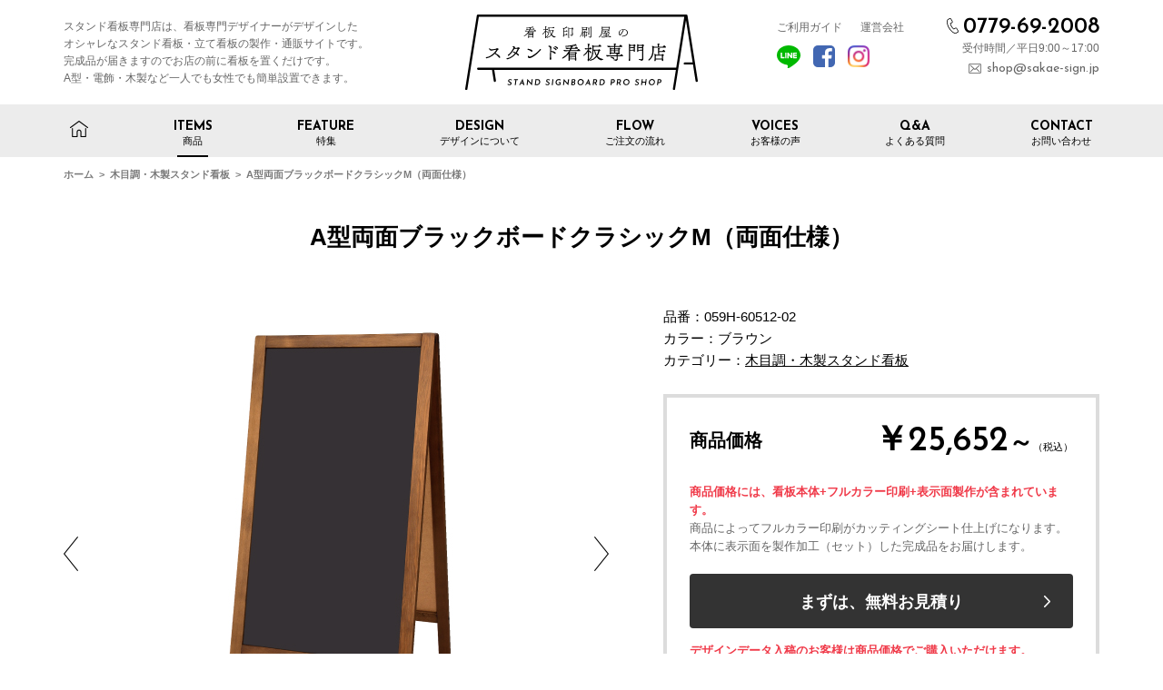

--- FILE ---
content_type: text/html; charset=UTF-8
request_url: https://sakae-standkanban.com/product/detail/?cd=366
body_size: 81283
content:
<!DOCTYPE html>
<html>
<head>
<!-- Google Tag Manager -->
<script>(function(w,d,s,l,i){w[l]=w[l]||[];w[l].push({'gtm.start':
new Date().getTime(),event:'gtm.js'});var f=d.getElementsByTagName(s)[0],
j=d.createElement(s),dl=l!='dataLayer'?'&l='+l:'';j.async=true;j.src=
'https://www.googletagmanager.com/gtm.js?id='+i+dl;f.parentNode.insertBefore(j,f);
})(window,document,'script','dataLayer','GTM-KZXLVQ3');</script>
<!-- End Google Tag Manager -->
<meta charset="UTF-8" />
<meta name="viewport" content="width=device-width">
<meta http-equiv="X-UA-Compatible" content="IE=edge"/>
<meta name="format-detection" content="telephone=no">
<title>木目調・木製スタンド看板 A型両面ブラックボードクラシックM（両面仕様） - 看板印刷屋のスタンド看板専門店</title>

		<!-- All in One SEO 4.9.3 - aioseo.com -->
	<meta name="description" content="木目調・木製スタンド看板のA型両面ブラックボードクラシックM（両面仕様）。クラシカルな両面スタンドボード 両面仕様で2方向からサインアピールができます。 チョークやマーカー、マグネットがご使用いただけます。 使わないときは折りたたんで、すっきり収納。 約5kgなので女性でも簡単に設置可能です。 インクジェット出力（長期塩ビ）・ステッカー・カッティングシートであらかじめロゴや決まった部分を貼り込みしておけます。貼り込み費用込み。デザインと用途に合わせて製作の完成イメージを提案します。 デザインからご依頼いただく場合のデザイン料は別途お見積りとなります。 ※ステッカー、カッティングシート、マグネットシート貼りをご希望の場合は、別途お見積りさせていただきます。 ※付属品：開脚固定チェーン（最大約350mm）、ネジキャップ（予備2個） ■注意事項■ ・全面にシートを貼りますと、文字の書き消しはできません。 ・シートを貼った上からのマグネットシート使用は、貼っていないときより吸着力は弱まります。 ・雨や長時間の直射日光が当たる場所、または高温多湿の場所は避けて設置してください。 劣化が早まる原因となりますので、雨や水分が付着した場合は、乾いた布等で拭き取ってください。 屋外で使用される場合、強風時は転倒の恐れがありますので、室内へお入れくださ。また、雨天時の屋外での使用はお避け下さい。 ・ボード面が傷つく恐れがありますので、強い力でこすらないでください。 ・文字が消えにくいときは、ウエットティッシュなどで拭き取ってください。 ※中型配送対応品" />
	<meta name="robots" content="max-image-preview:large" />
	<link rel="canonical" href="https://sakae-standkanban.com/product/detail/?cd=366" />
	<meta name="generator" content="All in One SEO (AIOSEO) 4.9.3" />
		<meta property="og:locale" content="ja_JP" />
		<meta property="og:site_name" content="看板印刷屋のスタンド看板専門店 | スタンド看板専門店は、看板専門デザイナーがデザインしたオシャレなスタンド看板の製作・通販サイトです。完成品が届きますのでお店の前に看板を置くだけです。A型・電飾・木製など一人でも女性でも簡単に設置できます。" />
		<meta property="og:type" content="article" />
		<meta property="og:title" content="木目調・木製スタンド看板 A型両面ブラックボードクラシックM（両面仕様） - 看板印刷屋のスタンド看板専門店" />
		<meta property="og:description" content="木目調・木製スタンド看板のA型両面ブラックボードクラシックM（両面仕様）。クラシカルな両面スタンドボード 両面仕様で2方向からサインアピールができます。 チョークやマーカー、マグネットがご使用いただけます。 使わないときは折りたたんで、すっきり収納。 約5kgなので女性でも簡単に設置可能です。 インクジェット出力（長期塩ビ）・ステッカー・カッティングシートであらかじめロゴや決まった部分を貼り込みしておけます。貼り込み費用込み。デザインと用途に合わせて製作の完成イメージを提案します。 デザインからご依頼いただく場合のデザイン料は別途お見積りとなります。 ※ステッカー、カッティングシート、マグネットシート貼りをご希望の場合は、別途お見積りさせていただきます。 ※付属品：開脚固定チェーン（最大約350mm）、ネジキャップ（予備2個） ■注意事項■ ・全面にシートを貼りますと、文字の書き消しはできません。 ・シートを貼った上からのマグネットシート使用は、貼っていないときより吸着力は弱まります。 ・雨や長時間の直射日光が当たる場所、または高温多湿の場所は避けて設置してください。 劣化が早まる原因となりますので、雨や水分が付着した場合は、乾いた布等で拭き取ってください。 屋外で使用される場合、強風時は転倒の恐れがありますので、室内へお入れくださ。また、雨天時の屋外での使用はお避け下さい。 ・ボード面が傷つく恐れがありますので、強い力でこすらないでください。 ・文字が消えにくいときは、ウエットティッシュなどで拭き取ってください。 ※中型配送対応品" />
		<meta property="og:url" content="https://sakae-standkanban.com/product/detail/?cd=366" />
		<meta property="article:published_time" content="2019-05-09T05:29:55+00:00" />
		<meta property="article:modified_time" content="2019-05-24T06:47:55+00:00" />
		<meta name="twitter:card" content="summary" />
		<meta name="twitter:title" content="木目調・木製スタンド看板 A型両面ブラックボードクラシックM（両面仕様） - 看板印刷屋のスタンド看板専門店" />
		<meta name="twitter:description" content="木目調・木製スタンド看板のA型両面ブラックボードクラシックM（両面仕様）。クラシカルな両面スタンドボード 両面仕様で2方向からサインアピールができます。 チョークやマーカー、マグネットがご使用いただけます。 使わないときは折りたたんで、すっきり収納。 約5kgなので女性でも簡単に設置可能です。 インクジェット出力（長期塩ビ）・ステッカー・カッティングシートであらかじめロゴや決まった部分を貼り込みしておけます。貼り込み費用込み。デザインと用途に合わせて製作の完成イメージを提案します。 デザインからご依頼いただく場合のデザイン料は別途お見積りとなります。 ※ステッカー、カッティングシート、マグネットシート貼りをご希望の場合は、別途お見積りさせていただきます。 ※付属品：開脚固定チェーン（最大約350mm）、ネジキャップ（予備2個） ■注意事項■ ・全面にシートを貼りますと、文字の書き消しはできません。 ・シートを貼った上からのマグネットシート使用は、貼っていないときより吸着力は弱まります。 ・雨や長時間の直射日光が当たる場所、または高温多湿の場所は避けて設置してください。 劣化が早まる原因となりますので、雨や水分が付着した場合は、乾いた布等で拭き取ってください。 屋外で使用される場合、強風時は転倒の恐れがありますので、室内へお入れくださ。また、雨天時の屋外での使用はお避け下さい。 ・ボード面が傷つく恐れがありますので、強い力でこすらないでください。 ・文字が消えにくいときは、ウエットティッシュなどで拭き取ってください。 ※中型配送対応品" />
		<script type="application/ld+json" class="aioseo-schema">
			{"@context":"https:\/\/schema.org","@graph":[{"@type":"BreadcrumbList","@id":"https:\/\/sakae-standkanban.com\/product\/detail\/#breadcrumblist","itemListElement":[{"@type":"ListItem","@id":"https:\/\/sakae-standkanban.com#listItem","position":1,"name":"\u30db\u30fc\u30e0","item":"https:\/\/sakae-standkanban.com","nextItem":{"@type":"ListItem","@id":"https:\/\/sakae-standkanban.com\/product\/#listItem","name":"\u5546\u54c1\u4e00\u89a7"}},{"@type":"ListItem","@id":"https:\/\/sakae-standkanban.com\/product\/#listItem","position":2,"name":"\u5546\u54c1\u4e00\u89a7","item":"https:\/\/sakae-standkanban.com\/product\/","nextItem":{"@type":"ListItem","@id":"https:\/\/sakae-standkanban.com\/product\/detail\/#listItem","name":"\u5546\u54c1\u8a73\u7d30"},"previousItem":{"@type":"ListItem","@id":"https:\/\/sakae-standkanban.com#listItem","name":"\u30db\u30fc\u30e0"}},{"@type":"ListItem","@id":"https:\/\/sakae-standkanban.com\/product\/detail\/#listItem","position":3,"name":"\u5546\u54c1\u8a73\u7d30","previousItem":{"@type":"ListItem","@id":"https:\/\/sakae-standkanban.com\/product\/#listItem","name":"\u5546\u54c1\u4e00\u89a7"}}]},{"@type":"Organization","@id":"https:\/\/sakae-standkanban.com\/#organization","name":"\u770b\u677f\u5370\u5237\u5c4b\u306e\u30b9\u30bf\u30f3\u30c9\u770b\u677f\u5c02\u9580\u5e97","description":"\u30b9\u30bf\u30f3\u30c9\u770b\u677f\u5c02\u9580\u5e97\u306f\u3001\u770b\u677f\u5c02\u9580\u30c7\u30b6\u30a4\u30ca\u30fc\u304c\u30c7\u30b6\u30a4\u30f3\u3057\u305f\u30aa\u30b7\u30e3\u30ec\u306a\u30b9\u30bf\u30f3\u30c9\u770b\u677f\u306e\u88fd\u4f5c\u30fb\u901a\u8ca9\u30b5\u30a4\u30c8\u3067\u3059\u3002\u5b8c\u6210\u54c1\u304c\u5c4a\u304d\u307e\u3059\u306e\u3067\u304a\u5e97\u306e\u524d\u306b\u770b\u677f\u3092\u7f6e\u304f\u3060\u3051\u3067\u3059\u3002A\u578b\u30fb\u96fb\u98fe\u30fb\u6728\u88fd\u306a\u3069\u4e00\u4eba\u3067\u3082\u5973\u6027\u3067\u3082\u7c21\u5358\u306b\u8a2d\u7f6e\u3067\u304d\u307e\u3059\u3002","url":"https:\/\/sakae-standkanban.com\/"},{"@type":"WebPage","@id":"https:\/\/sakae-standkanban.com\/product\/detail\/#webpage","url":"https:\/\/sakae-standkanban.com\/product\/detail\/","name":"\u6728\u76ee\u8abf\u30fb\u6728\u88fd\u30b9\u30bf\u30f3\u30c9\u770b\u677f A\u578b\u4e21\u9762\u30d6\u30e9\u30c3\u30af\u30dc\u30fc\u30c9\u30af\u30e9\u30b7\u30c3\u30afM\uff08\u4e21\u9762\u4ed5\u69d8\uff09 - \u770b\u677f\u5370\u5237\u5c4b\u306e\u30b9\u30bf\u30f3\u30c9\u770b\u677f\u5c02\u9580\u5e97","description":"\u6728\u76ee\u8abf\u30fb\u6728\u88fd\u30b9\u30bf\u30f3\u30c9\u770b\u677f\u306eA\u578b\u4e21\u9762\u30d6\u30e9\u30c3\u30af\u30dc\u30fc\u30c9\u30af\u30e9\u30b7\u30c3\u30afM\uff08\u4e21\u9762\u4ed5\u69d8\uff09\u3002\u30af\u30e9\u30b7\u30ab\u30eb\u306a\u4e21\u9762\u30b9\u30bf\u30f3\u30c9\u30dc\u30fc\u30c9 \u4e21\u9762\u4ed5\u69d8\u30672\u65b9\u5411\u304b\u3089\u30b5\u30a4\u30f3\u30a2\u30d4\u30fc\u30eb\u304c\u3067\u304d\u307e\u3059\u3002 \u30c1\u30e7\u30fc\u30af\u3084\u30de\u30fc\u30ab\u30fc\u3001\u30de\u30b0\u30cd\u30c3\u30c8\u304c\u3054\u4f7f\u7528\u3044\u305f\u3060\u3051\u307e\u3059\u3002 \u4f7f\u308f\u306a\u3044\u3068\u304d\u306f\u6298\u308a\u305f\u305f\u3093\u3067\u3001\u3059\u3063\u304d\u308a\u53ce\u7d0d\u3002 \u7d045kg\u306a\u306e\u3067\u5973\u6027\u3067\u3082\u7c21\u5358\u306b\u8a2d\u7f6e\u53ef\u80fd\u3067\u3059\u3002 \u30a4\u30f3\u30af\u30b8\u30a7\u30c3\u30c8\u51fa\u529b\uff08\u9577\u671f\u5869\u30d3\uff09\u30fb\u30b9\u30c6\u30c3\u30ab\u30fc\u30fb\u30ab\u30c3\u30c6\u30a3\u30f3\u30b0\u30b7\u30fc\u30c8\u3067\u3042\u3089\u304b\u3058\u3081\u30ed\u30b4\u3084\u6c7a\u307e\u3063\u305f\u90e8\u5206\u3092\u8cbc\u308a\u8fbc\u307f\u3057\u3066\u304a\u3051\u307e\u3059\u3002\u8cbc\u308a\u8fbc\u307f\u8cbb\u7528\u8fbc\u307f\u3002\u30c7\u30b6\u30a4\u30f3\u3068\u7528\u9014\u306b\u5408\u308f\u305b\u3066\u88fd\u4f5c\u306e\u5b8c\u6210\u30a4\u30e1\u30fc\u30b8\u3092\u63d0\u6848\u3057\u307e\u3059\u3002 \u30c7\u30b6\u30a4\u30f3\u304b\u3089\u3054\u4f9d\u983c\u3044\u305f\u3060\u304f\u5834\u5408\u306e\u30c7\u30b6\u30a4\u30f3\u6599\u306f\u5225\u9014\u304a\u898b\u7a4d\u308a\u3068\u306a\u308a\u307e\u3059\u3002 \u203b\u30b9\u30c6\u30c3\u30ab\u30fc\u3001\u30ab\u30c3\u30c6\u30a3\u30f3\u30b0\u30b7\u30fc\u30c8\u3001\u30de\u30b0\u30cd\u30c3\u30c8\u30b7\u30fc\u30c8\u8cbc\u308a\u3092\u3054\u5e0c\u671b\u306e\u5834\u5408\u306f\u3001\u5225\u9014\u304a\u898b\u7a4d\u308a\u3055\u305b\u3066\u3044\u305f\u3060\u304d\u307e\u3059\u3002 \u203b\u4ed8\u5c5e\u54c1\uff1a\u958b\u811a\u56fa\u5b9a\u30c1\u30a7\u30fc\u30f3\uff08\u6700\u5927\u7d04350mm\uff09\u3001\u30cd\u30b8\u30ad\u30e3\u30c3\u30d7\uff08\u4e88\u50992\u500b\uff09 \u25a0\u6ce8\u610f\u4e8b\u9805\u25a0 \u30fb\u5168\u9762\u306b\u30b7\u30fc\u30c8\u3092\u8cbc\u308a\u307e\u3059\u3068\u3001\u6587\u5b57\u306e\u66f8\u304d\u6d88\u3057\u306f\u3067\u304d\u307e\u305b\u3093\u3002 \u30fb\u30b7\u30fc\u30c8\u3092\u8cbc\u3063\u305f\u4e0a\u304b\u3089\u306e\u30de\u30b0\u30cd\u30c3\u30c8\u30b7\u30fc\u30c8\u4f7f\u7528\u306f\u3001\u8cbc\u3063\u3066\u3044\u306a\u3044\u3068\u304d\u3088\u308a\u5438\u7740\u529b\u306f\u5f31\u307e\u308a\u307e\u3059\u3002 \u30fb\u96e8\u3084\u9577\u6642\u9593\u306e\u76f4\u5c04\u65e5\u5149\u304c\u5f53\u305f\u308b\u5834\u6240\u3001\u307e\u305f\u306f\u9ad8\u6e29\u591a\u6e7f\u306e\u5834\u6240\u306f\u907f\u3051\u3066\u8a2d\u7f6e\u3057\u3066\u304f\u3060\u3055\u3044\u3002 \u52a3\u5316\u304c\u65e9\u307e\u308b\u539f\u56e0\u3068\u306a\u308a\u307e\u3059\u306e\u3067\u3001\u96e8\u3084\u6c34\u5206\u304c\u4ed8\u7740\u3057\u305f\u5834\u5408\u306f\u3001\u4e7e\u3044\u305f\u5e03\u7b49\u3067\u62ed\u304d\u53d6\u3063\u3066\u304f\u3060\u3055\u3044\u3002 \u5c4b\u5916\u3067\u4f7f\u7528\u3055\u308c\u308b\u5834\u5408\u3001\u5f37\u98a8\u6642\u306f\u8ee2\u5012\u306e\u6050\u308c\u304c\u3042\u308a\u307e\u3059\u306e\u3067\u3001\u5ba4\u5185\u3078\u304a\u5165\u308c\u304f\u3060\u3055\u3002\u307e\u305f\u3001\u96e8\u5929\u6642\u306e\u5c4b\u5916\u3067\u306e\u4f7f\u7528\u306f\u304a\u907f\u3051\u4e0b\u3055\u3044\u3002 \u30fb\u30dc\u30fc\u30c9\u9762\u304c\u50b7\u3064\u304f\u6050\u308c\u304c\u3042\u308a\u307e\u3059\u306e\u3067\u3001\u5f37\u3044\u529b\u3067\u3053\u3059\u3089\u306a\u3044\u3067\u304f\u3060\u3055\u3044\u3002 \u30fb\u6587\u5b57\u304c\u6d88\u3048\u306b\u304f\u3044\u3068\u304d\u306f\u3001\u30a6\u30a8\u30c3\u30c8\u30c6\u30a3\u30c3\u30b7\u30e5\u306a\u3069\u3067\u62ed\u304d\u53d6\u3063\u3066\u304f\u3060\u3055\u3044\u3002 \u203b\u4e2d\u578b\u914d\u9001\u5bfe\u5fdc\u54c1","inLanguage":"ja","isPartOf":{"@id":"https:\/\/sakae-standkanban.com\/#website"},"breadcrumb":{"@id":"https:\/\/sakae-standkanban.com\/product\/detail\/#breadcrumblist"},"datePublished":"2019-05-09T14:29:55+09:00","dateModified":"2019-05-24T15:47:55+09:00"},{"@type":"WebSite","@id":"https:\/\/sakae-standkanban.com\/#website","url":"https:\/\/sakae-standkanban.com\/","name":"\u770b\u677f\u5370\u5237\u5c4b\u306e\u30b9\u30bf\u30f3\u30c9\u770b\u677f\u5c02\u9580\u5e97","description":"\u30b9\u30bf\u30f3\u30c9\u770b\u677f\u5c02\u9580\u5e97\u306f\u3001\u770b\u677f\u5c02\u9580\u30c7\u30b6\u30a4\u30ca\u30fc\u304c\u30c7\u30b6\u30a4\u30f3\u3057\u305f\u30aa\u30b7\u30e3\u30ec\u306a\u30b9\u30bf\u30f3\u30c9\u770b\u677f\u306e\u88fd\u4f5c\u30fb\u901a\u8ca9\u30b5\u30a4\u30c8\u3067\u3059\u3002\u5b8c\u6210\u54c1\u304c\u5c4a\u304d\u307e\u3059\u306e\u3067\u304a\u5e97\u306e\u524d\u306b\u770b\u677f\u3092\u7f6e\u304f\u3060\u3051\u3067\u3059\u3002A\u578b\u30fb\u96fb\u98fe\u30fb\u6728\u88fd\u306a\u3069\u4e00\u4eba\u3067\u3082\u5973\u6027\u3067\u3082\u7c21\u5358\u306b\u8a2d\u7f6e\u3067\u304d\u307e\u3059\u3002","inLanguage":"ja","publisher":{"@id":"https:\/\/sakae-standkanban.com\/#organization"}}]}
		</script>
		<!-- All in One SEO -->

<link rel="alternate" type="application/rss+xml" title="看板印刷屋のスタンド看板専門店 &raquo; フィード" href="https://sakae-standkanban.com/feed/" />
<link rel="alternate" type="application/rss+xml" title="看板印刷屋のスタンド看板専門店 &raquo; コメントフィード" href="https://sakae-standkanban.com/comments/feed/" />
<link rel="alternate" title="oEmbed (JSON)" type="application/json+oembed" href="https://sakae-standkanban.com/wp-json/oembed/1.0/embed?url=https%3A%2F%2Fsakae-standkanban.com%2Fproduct%2Fdetail%2F" />
<link rel="alternate" title="oEmbed (XML)" type="text/xml+oembed" href="https://sakae-standkanban.com/wp-json/oembed/1.0/embed?url=https%3A%2F%2Fsakae-standkanban.com%2Fproduct%2Fdetail%2F&#038;format=xml" />
<style id='wp-img-auto-sizes-contain-inline-css' type='text/css'>
img:is([sizes=auto i],[sizes^="auto," i]){contain-intrinsic-size:3000px 1500px}
/*# sourceURL=wp-img-auto-sizes-contain-inline-css */
</style>
<style id='wp-block-library-inline-css' type='text/css'>
:root{--wp-block-synced-color:#7a00df;--wp-block-synced-color--rgb:122,0,223;--wp-bound-block-color:var(--wp-block-synced-color);--wp-editor-canvas-background:#ddd;--wp-admin-theme-color:#007cba;--wp-admin-theme-color--rgb:0,124,186;--wp-admin-theme-color-darker-10:#006ba1;--wp-admin-theme-color-darker-10--rgb:0,107,160.5;--wp-admin-theme-color-darker-20:#005a87;--wp-admin-theme-color-darker-20--rgb:0,90,135;--wp-admin-border-width-focus:2px}@media (min-resolution:192dpi){:root{--wp-admin-border-width-focus:1.5px}}.wp-element-button{cursor:pointer}:root .has-very-light-gray-background-color{background-color:#eee}:root .has-very-dark-gray-background-color{background-color:#313131}:root .has-very-light-gray-color{color:#eee}:root .has-very-dark-gray-color{color:#313131}:root .has-vivid-green-cyan-to-vivid-cyan-blue-gradient-background{background:linear-gradient(135deg,#00d084,#0693e3)}:root .has-purple-crush-gradient-background{background:linear-gradient(135deg,#34e2e4,#4721fb 50%,#ab1dfe)}:root .has-hazy-dawn-gradient-background{background:linear-gradient(135deg,#faaca8,#dad0ec)}:root .has-subdued-olive-gradient-background{background:linear-gradient(135deg,#fafae1,#67a671)}:root .has-atomic-cream-gradient-background{background:linear-gradient(135deg,#fdd79a,#004a59)}:root .has-nightshade-gradient-background{background:linear-gradient(135deg,#330968,#31cdcf)}:root .has-midnight-gradient-background{background:linear-gradient(135deg,#020381,#2874fc)}:root{--wp--preset--font-size--normal:16px;--wp--preset--font-size--huge:42px}.has-regular-font-size{font-size:1em}.has-larger-font-size{font-size:2.625em}.has-normal-font-size{font-size:var(--wp--preset--font-size--normal)}.has-huge-font-size{font-size:var(--wp--preset--font-size--huge)}.has-text-align-center{text-align:center}.has-text-align-left{text-align:left}.has-text-align-right{text-align:right}.has-fit-text{white-space:nowrap!important}#end-resizable-editor-section{display:none}.aligncenter{clear:both}.items-justified-left{justify-content:flex-start}.items-justified-center{justify-content:center}.items-justified-right{justify-content:flex-end}.items-justified-space-between{justify-content:space-between}.screen-reader-text{border:0;clip-path:inset(50%);height:1px;margin:-1px;overflow:hidden;padding:0;position:absolute;width:1px;word-wrap:normal!important}.screen-reader-text:focus{background-color:#ddd;clip-path:none;color:#444;display:block;font-size:1em;height:auto;left:5px;line-height:normal;padding:15px 23px 14px;text-decoration:none;top:5px;width:auto;z-index:100000}html :where(.has-border-color){border-style:solid}html :where([style*=border-top-color]){border-top-style:solid}html :where([style*=border-right-color]){border-right-style:solid}html :where([style*=border-bottom-color]){border-bottom-style:solid}html :where([style*=border-left-color]){border-left-style:solid}html :where([style*=border-width]){border-style:solid}html :where([style*=border-top-width]){border-top-style:solid}html :where([style*=border-right-width]){border-right-style:solid}html :where([style*=border-bottom-width]){border-bottom-style:solid}html :where([style*=border-left-width]){border-left-style:solid}html :where(img[class*=wp-image-]){height:auto;max-width:100%}:where(figure){margin:0 0 1em}html :where(.is-position-sticky){--wp-admin--admin-bar--position-offset:var(--wp-admin--admin-bar--height,0px)}@media screen and (max-width:600px){html :where(.is-position-sticky){--wp-admin--admin-bar--position-offset:0px}}

/*# sourceURL=wp-block-library-inline-css */
</style><style id='global-styles-inline-css' type='text/css'>
:root{--wp--preset--aspect-ratio--square: 1;--wp--preset--aspect-ratio--4-3: 4/3;--wp--preset--aspect-ratio--3-4: 3/4;--wp--preset--aspect-ratio--3-2: 3/2;--wp--preset--aspect-ratio--2-3: 2/3;--wp--preset--aspect-ratio--16-9: 16/9;--wp--preset--aspect-ratio--9-16: 9/16;--wp--preset--color--black: #000000;--wp--preset--color--cyan-bluish-gray: #abb8c3;--wp--preset--color--white: #ffffff;--wp--preset--color--pale-pink: #f78da7;--wp--preset--color--vivid-red: #cf2e2e;--wp--preset--color--luminous-vivid-orange: #ff6900;--wp--preset--color--luminous-vivid-amber: #fcb900;--wp--preset--color--light-green-cyan: #7bdcb5;--wp--preset--color--vivid-green-cyan: #00d084;--wp--preset--color--pale-cyan-blue: #8ed1fc;--wp--preset--color--vivid-cyan-blue: #0693e3;--wp--preset--color--vivid-purple: #9b51e0;--wp--preset--gradient--vivid-cyan-blue-to-vivid-purple: linear-gradient(135deg,rgb(6,147,227) 0%,rgb(155,81,224) 100%);--wp--preset--gradient--light-green-cyan-to-vivid-green-cyan: linear-gradient(135deg,rgb(122,220,180) 0%,rgb(0,208,130) 100%);--wp--preset--gradient--luminous-vivid-amber-to-luminous-vivid-orange: linear-gradient(135deg,rgb(252,185,0) 0%,rgb(255,105,0) 100%);--wp--preset--gradient--luminous-vivid-orange-to-vivid-red: linear-gradient(135deg,rgb(255,105,0) 0%,rgb(207,46,46) 100%);--wp--preset--gradient--very-light-gray-to-cyan-bluish-gray: linear-gradient(135deg,rgb(238,238,238) 0%,rgb(169,184,195) 100%);--wp--preset--gradient--cool-to-warm-spectrum: linear-gradient(135deg,rgb(74,234,220) 0%,rgb(151,120,209) 20%,rgb(207,42,186) 40%,rgb(238,44,130) 60%,rgb(251,105,98) 80%,rgb(254,248,76) 100%);--wp--preset--gradient--blush-light-purple: linear-gradient(135deg,rgb(255,206,236) 0%,rgb(152,150,240) 100%);--wp--preset--gradient--blush-bordeaux: linear-gradient(135deg,rgb(254,205,165) 0%,rgb(254,45,45) 50%,rgb(107,0,62) 100%);--wp--preset--gradient--luminous-dusk: linear-gradient(135deg,rgb(255,203,112) 0%,rgb(199,81,192) 50%,rgb(65,88,208) 100%);--wp--preset--gradient--pale-ocean: linear-gradient(135deg,rgb(255,245,203) 0%,rgb(182,227,212) 50%,rgb(51,167,181) 100%);--wp--preset--gradient--electric-grass: linear-gradient(135deg,rgb(202,248,128) 0%,rgb(113,206,126) 100%);--wp--preset--gradient--midnight: linear-gradient(135deg,rgb(2,3,129) 0%,rgb(40,116,252) 100%);--wp--preset--font-size--small: 13px;--wp--preset--font-size--medium: 20px;--wp--preset--font-size--large: 36px;--wp--preset--font-size--x-large: 42px;--wp--preset--spacing--20: 0.44rem;--wp--preset--spacing--30: 0.67rem;--wp--preset--spacing--40: 1rem;--wp--preset--spacing--50: 1.5rem;--wp--preset--spacing--60: 2.25rem;--wp--preset--spacing--70: 3.38rem;--wp--preset--spacing--80: 5.06rem;--wp--preset--shadow--natural: 6px 6px 9px rgba(0, 0, 0, 0.2);--wp--preset--shadow--deep: 12px 12px 50px rgba(0, 0, 0, 0.4);--wp--preset--shadow--sharp: 6px 6px 0px rgba(0, 0, 0, 0.2);--wp--preset--shadow--outlined: 6px 6px 0px -3px rgb(255, 255, 255), 6px 6px rgb(0, 0, 0);--wp--preset--shadow--crisp: 6px 6px 0px rgb(0, 0, 0);}:where(.is-layout-flex){gap: 0.5em;}:where(.is-layout-grid){gap: 0.5em;}body .is-layout-flex{display: flex;}.is-layout-flex{flex-wrap: wrap;align-items: center;}.is-layout-flex > :is(*, div){margin: 0;}body .is-layout-grid{display: grid;}.is-layout-grid > :is(*, div){margin: 0;}:where(.wp-block-columns.is-layout-flex){gap: 2em;}:where(.wp-block-columns.is-layout-grid){gap: 2em;}:where(.wp-block-post-template.is-layout-flex){gap: 1.25em;}:where(.wp-block-post-template.is-layout-grid){gap: 1.25em;}.has-black-color{color: var(--wp--preset--color--black) !important;}.has-cyan-bluish-gray-color{color: var(--wp--preset--color--cyan-bluish-gray) !important;}.has-white-color{color: var(--wp--preset--color--white) !important;}.has-pale-pink-color{color: var(--wp--preset--color--pale-pink) !important;}.has-vivid-red-color{color: var(--wp--preset--color--vivid-red) !important;}.has-luminous-vivid-orange-color{color: var(--wp--preset--color--luminous-vivid-orange) !important;}.has-luminous-vivid-amber-color{color: var(--wp--preset--color--luminous-vivid-amber) !important;}.has-light-green-cyan-color{color: var(--wp--preset--color--light-green-cyan) !important;}.has-vivid-green-cyan-color{color: var(--wp--preset--color--vivid-green-cyan) !important;}.has-pale-cyan-blue-color{color: var(--wp--preset--color--pale-cyan-blue) !important;}.has-vivid-cyan-blue-color{color: var(--wp--preset--color--vivid-cyan-blue) !important;}.has-vivid-purple-color{color: var(--wp--preset--color--vivid-purple) !important;}.has-black-background-color{background-color: var(--wp--preset--color--black) !important;}.has-cyan-bluish-gray-background-color{background-color: var(--wp--preset--color--cyan-bluish-gray) !important;}.has-white-background-color{background-color: var(--wp--preset--color--white) !important;}.has-pale-pink-background-color{background-color: var(--wp--preset--color--pale-pink) !important;}.has-vivid-red-background-color{background-color: var(--wp--preset--color--vivid-red) !important;}.has-luminous-vivid-orange-background-color{background-color: var(--wp--preset--color--luminous-vivid-orange) !important;}.has-luminous-vivid-amber-background-color{background-color: var(--wp--preset--color--luminous-vivid-amber) !important;}.has-light-green-cyan-background-color{background-color: var(--wp--preset--color--light-green-cyan) !important;}.has-vivid-green-cyan-background-color{background-color: var(--wp--preset--color--vivid-green-cyan) !important;}.has-pale-cyan-blue-background-color{background-color: var(--wp--preset--color--pale-cyan-blue) !important;}.has-vivid-cyan-blue-background-color{background-color: var(--wp--preset--color--vivid-cyan-blue) !important;}.has-vivid-purple-background-color{background-color: var(--wp--preset--color--vivid-purple) !important;}.has-black-border-color{border-color: var(--wp--preset--color--black) !important;}.has-cyan-bluish-gray-border-color{border-color: var(--wp--preset--color--cyan-bluish-gray) !important;}.has-white-border-color{border-color: var(--wp--preset--color--white) !important;}.has-pale-pink-border-color{border-color: var(--wp--preset--color--pale-pink) !important;}.has-vivid-red-border-color{border-color: var(--wp--preset--color--vivid-red) !important;}.has-luminous-vivid-orange-border-color{border-color: var(--wp--preset--color--luminous-vivid-orange) !important;}.has-luminous-vivid-amber-border-color{border-color: var(--wp--preset--color--luminous-vivid-amber) !important;}.has-light-green-cyan-border-color{border-color: var(--wp--preset--color--light-green-cyan) !important;}.has-vivid-green-cyan-border-color{border-color: var(--wp--preset--color--vivid-green-cyan) !important;}.has-pale-cyan-blue-border-color{border-color: var(--wp--preset--color--pale-cyan-blue) !important;}.has-vivid-cyan-blue-border-color{border-color: var(--wp--preset--color--vivid-cyan-blue) !important;}.has-vivid-purple-border-color{border-color: var(--wp--preset--color--vivid-purple) !important;}.has-vivid-cyan-blue-to-vivid-purple-gradient-background{background: var(--wp--preset--gradient--vivid-cyan-blue-to-vivid-purple) !important;}.has-light-green-cyan-to-vivid-green-cyan-gradient-background{background: var(--wp--preset--gradient--light-green-cyan-to-vivid-green-cyan) !important;}.has-luminous-vivid-amber-to-luminous-vivid-orange-gradient-background{background: var(--wp--preset--gradient--luminous-vivid-amber-to-luminous-vivid-orange) !important;}.has-luminous-vivid-orange-to-vivid-red-gradient-background{background: var(--wp--preset--gradient--luminous-vivid-orange-to-vivid-red) !important;}.has-very-light-gray-to-cyan-bluish-gray-gradient-background{background: var(--wp--preset--gradient--very-light-gray-to-cyan-bluish-gray) !important;}.has-cool-to-warm-spectrum-gradient-background{background: var(--wp--preset--gradient--cool-to-warm-spectrum) !important;}.has-blush-light-purple-gradient-background{background: var(--wp--preset--gradient--blush-light-purple) !important;}.has-blush-bordeaux-gradient-background{background: var(--wp--preset--gradient--blush-bordeaux) !important;}.has-luminous-dusk-gradient-background{background: var(--wp--preset--gradient--luminous-dusk) !important;}.has-pale-ocean-gradient-background{background: var(--wp--preset--gradient--pale-ocean) !important;}.has-electric-grass-gradient-background{background: var(--wp--preset--gradient--electric-grass) !important;}.has-midnight-gradient-background{background: var(--wp--preset--gradient--midnight) !important;}.has-small-font-size{font-size: var(--wp--preset--font-size--small) !important;}.has-medium-font-size{font-size: var(--wp--preset--font-size--medium) !important;}.has-large-font-size{font-size: var(--wp--preset--font-size--large) !important;}.has-x-large-font-size{font-size: var(--wp--preset--font-size--x-large) !important;}
/*# sourceURL=global-styles-inline-css */
</style>

<style id='classic-theme-styles-inline-css' type='text/css'>
/*! This file is auto-generated */
.wp-block-button__link{color:#fff;background-color:#32373c;border-radius:9999px;box-shadow:none;text-decoration:none;padding:calc(.667em + 2px) calc(1.333em + 2px);font-size:1.125em}.wp-block-file__button{background:#32373c;color:#fff;text-decoration:none}
/*# sourceURL=/wp-includes/css/classic-themes.min.css */
</style>
<link rel='stylesheet' id='biz-cal-style-css' href='https://sakae-standkanban.com/wp-content/plugins/biz-calendar/biz-cal.css?ver=2.2.0' type='text/css' media='all' />
<script type="text/javascript" src="https://sakae-standkanban.com/wp-includes/js/jquery/jquery.min.js?ver=3.7.1" id="jquery-core-js"></script>
<script type="text/javascript" src="https://sakae-standkanban.com/wp-includes/js/jquery/jquery-migrate.min.js?ver=3.4.1" id="jquery-migrate-js"></script>
<script type="text/javascript" id="biz-cal-script-js-extra">
/* <![CDATA[ */
var bizcalOptions = {"holiday_title":"\u767a\u9001\u696d\u52d9\u4f11\u65e5","sun":"on","sat":"on","holiday":"on","temp_holidays":"2025-11-03\r\n2025-11-24\r\n2025-12-29\r\n2025-12-30\r\n2025-12-31\r\n2026-01-01\r\n2026-01-02\r\n2026-01-05\r\n2026-01-12\r\n2026-02-11\r\n2026-02-23\r\n2026-03-20\r\n2026-04-29\r\n2026-05-04\r\n2026-05-05\r\n2026-05-06\r\n2026-07-20\r\n2026-08-10\r\n2026-08-11\r\n2026-08-12\r\n2026-08-13\r\n2026-08-14\r\n2026-09-22\r\n2026-09-23\r\n2026-10-12\r\n2026-11-03\r\n2026-11-23\r\n2026-12-28\r\n2026-12-29\r\n2026-12-30\r\n2026-12-31","temp_weekdays":"","eventday_title":"\u672c\u65e5","eventday_url":"","eventdays":"","month_limit":"\u6307\u5b9a","nextmonthlimit":"3","prevmonthlimit":"1","plugindir":"https://sakae-standkanban.com/wp-content/plugins/biz-calendar/","national_holiday":""};
//# sourceURL=biz-cal-script-js-extra
/* ]]> */
</script>
<script type="text/javascript" src="https://sakae-standkanban.com/wp-content/plugins/biz-calendar/calendar.js?ver=2.2.0" id="biz-cal-script-js"></script>
<link rel="https://api.w.org/" href="https://sakae-standkanban.com/wp-json/" /><link rel="alternate" title="JSON" type="application/json" href="https://sakae-standkanban.com/wp-json/wp/v2/pages/18" /><link rel="stylesheet" href="https://sakae-standkanban.com/wp-content/themes/standkanban/css/reset.css" />
<link rel="stylesheet" href="https://sakae-standkanban.com/wp-content/themes/standkanban/css/cmn.css" />
<link rel="stylesheet" href="https://sakae-standkanban.com/wp-content/themes/standkanban/css/slick.css">
<link rel="stylesheet" href="https://sakae-standkanban.com/wp-content/themes/standkanban/css/slick-theme.css">
<link rel="stylesheet" href="https://sakae-standkanban.com/wp-content/themes/standkanban/style.css" />
<link rel="stylesheet" href="https://sakae-standkanban.com/wp-content/themes/standkanban/css/jquery.bxslider.css" />
<link rel="stylesheet" href="https://sakae-standkanban.com/wp-content/themes/standkanban/css/prettyPhoto.css" />
<link href="https://fonts.googleapis.com/css?family=Josefin+Sans:400,400i,600,600i,700,700i" rel="stylesheet">
<!-- <script src="https://sakae-standkanban.com/wp-content/themes/standkanban/js/jquery-1.12.3.min.js"></script> -->
<script src="https://sakae-standkanban.com/wp-content/themes/standkanban/js/jquery.fade-rollover.js"></script>
<!-- <script src="https://sakae-standkanban.com/wp-content/themes/standkanban/js/jquery.film_roll.min.js"></script> -->
<script src="https://sakae-standkanban.com/wp-content/themes/standkanban/js/jquery.bxslider.js"></script>
<script src="https://sakae-standkanban.com/wp-content/themes/standkanban/js/jquery.prettyPhoto.js"></script>
<script src="https://sakae-standkanban.com/wp-content/themes/standkanban/js/slick.min.js"></script>
<script src="https://sakae-standkanban.com/wp-content/themes/standkanban/js/jquery.custom.js"></script>
<link rel="shortcut icon" type="image/x-icon" href="https://sakae-standkanban.com/wp-content/themes/standkanban/images/favicon.ico" />
<link rel="apple-touch-icon" href="https://sakae-standkanban.com/wp-content/themes/standkanban/images/apple-touch-icon.png" />
<script>
  window.fbAsyncInit = function() {
    FB.init({
      appId      : '{your-app-id}',
      cookie     : true,
      xfbml      : true,
      version    : '{api-version}'
    });
      
    FB.AppEvents.logPageView();   
      
  };

  (function(d, s, id){
     var js, fjs = d.getElementsByTagName(s)[0];
     if (d.getElementById(id)) {return;}
     js = d.createElement(s); js.id = id;
     js.src = "https://connect.facebook.net/en_US/sdk.js";
     fjs.parentNode.insertBefore(js, fjs);
   }(document, 'script', 'facebook-jssdk'));
</script>
</head>
<body id="top">
<!-- Google Tag Manager (noscript) -->
<noscript><iframe src="https://www.googletagmanager.com/ns.html?id=GTM-KZXLVQ3"
height="0" width="0" style="display:none;visibility:hidden"></iframe></noscript>
<!-- End Google Tag Manager (noscript) -->
<div id="wrapper">
	<div id="js-header">
		<!-- header -->
		<header id="header">
			<div class="inner clearfix">
				<div class="header_item">
					<h1 class="header_description">
						スタンド看板専門店は、看板専門デザイナーがデザインした<br>オシャレなスタンド看板・立て看板の製作・通販サイトです。<br>完成品が届きますのでお店の前に看板を置くだけです。<br>A型・電飾・木製など一人でも女性でも簡単設置できます。
					</h1>
				</div>
				<div class="header_logo"><a href="https://sakae-standkanban.com/"><img loading="lazy" src="https://sakae-standkanban.com/wp-content/themes/standkanban/images/logo.svg" width="256" alt="看板印刷屋のスタンド看板専門店 STAND SIGNBOARD PRO SHOP"></a></div>
				<div class="header_item">
					<div class="clearfix">
						<div class="header_dataList">
							<div class="header_tel gF-josefinSans"><a href="tel:0779692008">0779-69-2008</a></div>
							<div class="header_txt">受付時間／平日9:00～17:00</div>
							<div class="header_mail gF-josefinSans"><a href="mailto:shop@sakae-sign.jp">shop@sakae-sign.jp</a></div>
						</div>
						<div class="header_linkList">
							<ul class="clearfix">
								<li class="header_linkTxt"><a href="/guide/">ご利用ガイド</a></li>
								<li class="header_linkTxt"><a href="/company/">運営会社</a></li>
								<li class="header_linkIcn"><a href="https://line.me/R/ti/p/@291gksij?oat_content=url&ts=09021321" target="_blnak" class="opOver"><img loading="lazy" src="https://sakae-standkanban.com/wp-content/themes/standkanban/images/header_icn-line.svg" width="26" alt="LINE"></a></li>
								<li class="header_linkIcn"><a href="https://www.facebook.com/看板印刷屋のスタンド看板専門店-660224104437467/" class="opOver" target="_blank"><img loading="lazy" src="https://sakae-standkanban.com/wp-content/themes/standkanban/images/header_icn-fb.svg" width="24" alt="Facebook"></a></li>
								<li class="header_linkIcn"><a href="https://www.instagram.com/sakae_standkanban/" class="opOver" target="_blank"><img loading="lazy" src="https://sakae-standkanban.com/wp-content/themes/standkanban/images/header_icn-insta.png" width="24" alt="Instagram"></a></li>
							</ul>
						</div>
					</div>
				</div>
			</div>
			<div class="sp_display">
				<p class="menu"><a href="#" class="menu_btn"><span class="menu_btnIcon"></span></a></p>
				<nav class="menu_list">
					<ul>
						<li class="menuTtl"><a href="/product/" class="scrollAnchor">商品</a></li>
						<li class="menuSub"><a href="/product/?category=3" class="scrollAnchor">A型スタンド看板</a></li>
						<li class="menuSub"><a href="/product/?category=2" class="scrollAnchor">T型スタンド看板</a></li>
						<li class="menuSub"><a href="/product/?category=5" class="scrollAnchor">カーブ・L型サイン</a></li>
						<li class="menuSub"><a href="/product/?category=4" class="scrollAnchor">ポスタータイプ</a></li>
						<li class="menuSub"><a href="/product/?category=7" class="scrollAnchor">木目調・木製スタンド看板</a></li>
						<li class="menuSub"><a href="/product/?category=6" class="scrollAnchor">樹脂製スタンド看板</a></li>
						<li class="menuSub"><a href="/product/?category=1" class="scrollAnchor">電飾スタンド看板</a></li>
						<li class="menuSub"><a href="/product/?category=9" class="scrollAnchor">セット商品</a></li>
						<li class="menuSub"><a href="/product/?category=8" class="scrollAnchor">オプション</a></li>
						<li class="menuTtl"><a href="/guide/" class="scrollAnchor">ご利用ガイド</a></li>
						<li class="menuSub"><a href="/guide/design/" class="scrollAnchor">デザインについて</a></li>
						<li class="menuSub"><a href="/guide/designdata/" class="scrollAnchor">入稿データ</a></li>
						<li class="menuSub"><a href="/guide/payment/" class="scrollAnchor">送料・お支払方法</a></li>
						<li class="menuSub"><a href="/guide/flow/" class="scrollAnchor">ご注文・納品までの流れ</a></li>
						<li class="menuSub"><a href="/category/faq/" class="scrollAnchor">よくあるご質問</a></li>
						<li class="menuSub"><a href="/category/voices/" class="scrollAnchor">お客様の声</a></li>

						<li class="menuTtl"><a href="/contact/" class="scrollAnchor">お問い合わせ</a></li>
						<li class="menuSub"><a href="/contact/" class="scrollAnchor">お問い合わせフォーム</a></li>
						<li class="menuSub"><a href="/fax/" class="scrollAnchor">FAX</a></li>
						<li class="menuTxt">※お見積りフォームへは各商品ページより移動できます。</li>

						<li class="menuTtl"><a href="/reason/" class="scrollAnchor">特集</a></li>
						<li class="menuSub"><a href="/reason/" class="scrollAnchor">看板印刷屋が選ばれる理由</a></li>
						<li class="menuSub"><a href="/ex/" class="scrollAnchor">業種別使用例・体験談</a></li>
						<!--<li class="menuSub"><a href="/set/" class="scrollAnchor">開店応援！看板おまかせパック</a></li>-->

						<li class="menuTtl"><a href="https://sakae-standkanban.com/" class="scrollAnchor">ホーム</a></li>
						<li class="menuSub"><a href="/company/" class="scrollAnchor">会社案内、スタッフ紹介</a></li>
						<li class="menuSub"><a href="/category/news/" class="scrollAnchor">お知らせ</a></li>
						<li class="menuSub"><a href="/tokutei/" class="scrollAnchor">特定商取引法に基づく表記</a></li>
						<li class="menuSub"><a href="/privacypolicy/" class="scrollAnchor">個人情報保護方針</a></li>
						<li class="menuSub"><a href="/tos/">利用規約</a></li>
					</ul>
				</nav>
				<p class="header_tel"><a href="tel:0779692008"><img loading="lazy" src="https://sakae-standkanban.com/wp-content/themes/standkanban/images/icn-tel.svg" width="16" alt="TEL"></a></p>
				<p class="header_line"><a href="https://line.me/R/ti/p/@291gksij?oat_content=url&ts=09021321" target="_blnak"><img loading="lazy" src="https://sakae-standkanban.com/wp-content/themes/standkanban/images/header_icn-line.svg" width="26" alt="LINE"></a></p>
			</div>
		</header><!-- /header -->
	</div>
	<div id="js-gNavi">
		<!-- gNavi -->
		<nav id="gNavi" class="bg-secondary">
				<ul class="inner">
					<li><a href="https://sakae-standkanban.com/"><img loading="lazy" src="https://sakae-standkanban.com/wp-content/themes/standkanban/images/gNavi_icn-home.png" width="20" height="18" alt="HOME"></a></li>
					<li class="active">
						<a href="javascript:void(0)">
							<p class="gNavi_txt-en gF-josefinSans">ITEMS</p>
							<p class="gNavi_txt-ja">商品</p>
						</a>
						<div class="gNavi_child gNavi_child-productCat">
							<div class="gNavi_productCat">
								<ul class="clearfix">
									<li>
										<a href="/product/?category=3" class="opOver">
											<div class="productCat_pht pht pht-shrink">
																								<!-- 写真 --><img loading="lazy" src="https://www.sakae-sign.jp/uploads/kisei_category/3/4d2eefabec8baf2355c9ce5fb392485c2f6bb22c.jpg" width="30" height="50" alt="">
																							</div>
											<p class="productCat_txt">A型スタンド看板</p>
										</a>
									</li>
									<li>
										<a href="/product/?category=2" class="opOver">
											<div class="productCat_pht pht pht-shrink">
																								<!-- 写真 --><img loading="lazy" src="https://www.sakae-sign.jp/uploads/kisei_category/2/2b64c4de724c159858f806ffcd2eef8dc1f9230d.jpg" width="30" height="50" alt="">
																							</div>
											<p class="productCat_txt">T型スタンド看板</p>
										</a>
									</li>
									<li>
										<a href="/product/?category=5" class="opOver">
											<div class="productCat_pht pht pht-shrink">
																								<!-- 写真 --><img loading="lazy" src="https://www.sakae-sign.jp/uploads/kisei_category/5/3db4e7a034cd6b027cf3364d9526c691ff403ab7.jpg" width="30" height="50" alt="">
																							</div>
											<p class="productCat_txt">カーブ・L型サイン</p>
										</a>
									</li>
									<li>
										<a href="/product/?category=4" class="opOver">
											<div class="productCat_pht pht pht-shrink">
																								<!-- 写真 --><img loading="lazy" src="https://www.sakae-sign.jp/uploads/kisei_category/4/8fd8de5fcf2565b9e7f3f7ef0ee08e9a48dfddbc.jpg" width="30" height="50" alt="">
																							</div>
											<p class="productCat_txt">ポスタータイプ</p>
										</a>
									</li>
									<li>
										<a href="/product/?category=7" class="opOver">
											<div class="productCat_pht pht pht-shrink">
																								<!-- 写真 --><img loading="lazy" src="https://www.sakae-sign.jp/uploads/kisei_category/7/a19846f0b7a097b939cf72ebc217725a8f80f74c.jpg" width="30" height="50" alt="">
																							</div>
											<p class="productCat_txt">木目調・木製スタンド看板</p>
										</a>
									</li>
									<li>
										<a href="/product/?category=6" class="opOver">
											<div class="productCat_pht pht pht-shrink">
																								<!-- 写真 --><img loading="lazy" src="https://www.sakae-sign.jp/uploads/kisei_category/6/72d6ee26b780d0e2b15079596365f5084f0537ef.jpg" width="30" height="50" alt="">
																							</div>
											<p class="productCat_txt">樹脂製スタンド看板</p>
										</a>
									</li>
									<li>
										<a href="/product/?category=1" class="opOver">
											<div class="productCat_pht pht pht-shrink">
																								<!-- 写真 --><img loading="lazy" src="https://www.sakae-sign.jp/uploads/kisei_category/1/6863f8c9703e0696f7171517925828e9c843fcc0.jpg" width="30" height="50" alt="">
																							</div>
											<p class="productCat_txt">電飾スタンド看板</p>
										</a>
									</li>
									<li>
										<a href="/product/?category=9" class="opOver">
											<div class="productCat_pht pht pht-shrink">
																								<!-- 写真 --><img loading="lazy" src="https://www.sakae-sign.jp/uploads/kisei_category/9/353b39b6d0bdc3f0329bc43292fe958273b6356d.jpg" width="30" height="50" alt="">
																							</div>
											<p class="productCat_txt">セット商品</p>
										</a>
									</li>
									<li>
										<a href="/product/?category=8" class="opOver">
											<div class="productCat_pht pht pht-shrink">
																								<!-- 写真 --><img loading="lazy" src="https://www.sakae-sign.jp/uploads/kisei_category/8/03773fc7d0d81e033d13a1b01f881b271d3a94e0.jpg" width="30" height="50" alt="">
																							</div>
											<p class="productCat_txt">オプション</p>
										</a>
									</li>
								</ul>
							</div>
						</div>
					</li>
					<li>
						<a href="javascript:void(0)">
							<p class="gNavi_txt-en gF-josefinSans">FEATURE</p>
							<p class="gNavi_txt-ja">特集</p>
						</a>
						<div class="gNavi_child gNavi_child-list">
							<div class="gNavi_list">
								<ul>
									<li><a href="/reason/">看板印刷屋が選ばれる理由</a></li>
									<li><a href="/ex/">業種別使用例・体験談</a></li>
									<!--<li><a href="/set/">開店応援！看板おまかせパック</a></li>-->
								</ul>
							</div>
						</div>
					</li>
					<li>
						<a href="javascript:void(0)">
							<p class="gNavi_txt-en gF-josefinSans">DESIGN</p>
							<p class="gNavi_txt-ja">デザインについて</p>
						</a>
						<div class="gNavi_child gNavi_child-list">
							<div class="gNavi_list">
								<ul>
									<li><a href="/guide/design/">デザインについて</a></li>
									<li><a href="/guide/designdata/">入稿データ</a></li>
								</ul>
							</div>
						</div>
					</li>
					<li>
						<a href="javascript:void(0)">
							<p class="gNavi_txt-en gF-josefinSans">FLOW</p>
							<p class="gNavi_txt-ja">ご注文の流れ</p>
						</a>
						<div class="gNavi_child gNavi_child-list">
							<div class="gNavi_list">
								<ul>
									<li><a href="/guide/flow/">ご注文・納品までの流れ</a></li>
									<li><a href="/guide/payment/">送料・お支払方法</a></li>
								</ul>
							</div>
						</div>
					</li>
					<li>
						<a href="/category/voices/">
							<p class="gNavi_txt-en gF-josefinSans">VOICES</p>
							<p class="gNavi_txt-ja">お客様の声</p>
						</a>
					</li>
					<li>
						<a href="/category/faq/">
							<p class="gNavi_txt-en gF-josefinSans">Q&A</p>
							<p class="gNavi_txt-ja">よくある質問</p>
						</a>
					</li>
					<li>
						<a href="javascript:void(0)">
							<p class="gNavi_txt-en gF-josefinSans">CONTACT</p>
							<p class="gNavi_txt-ja">お問い合わせ</p>
						</a>
						<div class="gNavi_child gNavi_child-contact">
							<div class="gNavi_contact">
								<p class="lead lead-small">お急ぎのお客様、お悩みのお客様は、お気軽にお問い合わせください。<br>看板専門のスタッフがご希望の看板を提案させていただきます。</p>
								<div class="contactList_list">
									<div class="contactList_item">
										<p class="contactList_ttl gF-josefinSans">TEL</p>
										<div class="contactList_data">
											<p class="contactList_tel gF-josefinSans">0779-69-2008</p>
											<p class="contactList_txt">受付時間／平日9:00～17:00</p>
										</div>
									</div>
									<div class="contactList_item">
										<p class="contactList_ttl gF-josefinSans">LINE</p>
										<div class="contactList_data">
											<p class="contactList_img"><img loading="lazy" src="https://sakae-standkanban.com/wp-content/themes/standkanban/images/contactList_img-lineQr.png" width="117" height="117" alt="QRコード"></p>
											<p class="contactList_btnImg"><a href="https://line.me/R/ti/p/@291gksij?oat_content=url&ts=09021321" target="_blnak"><img loading="lazy" src="https://sakae-standkanban.com/wp-content/themes/standkanban/images/contactList_btn-line.png" width="116" height="36" alt="友達追加"></a></p>
										</div>
									</div>
									<div class="contactList_item">
										<p class="contactList_ttl gF-josefinSans">MAIL</p>
										<div class="contactList_data">
											<p class="contactList_btn"><a href="/contact/" class="opOver">お問い合わせフォーム</a></p>
											<p class="contactList_txt">メール<a href="mailto:shop@sakae-sign.jp">shop@sakae-sign.jp</a>でも<br>お受けいたします。</p>
										</div>
									</div>
									<div class="contactList_item">
										<p class="contactList_ttl gF-josefinSans">FAX</p>
										<div class="contactList_data">
											<p class="contactList_fax gF-josefinSans">0779-66-3092</p>
											<p class="contactList_txt"><a href="https://sakae-standkanban.com/wp-content/themes/standkanban/pdf/fax.pdf" target="_blank">FAX用紙ダウンロード</a></p>
										</div>
									</div>
								</div>
							</div>
						</div>
					</li>
				</ul>
		</nav><!-- /gNavi -->
	</div>
	<!-- contents -->
	<div id="contents">
			
		<!-- contentsHeader -->
		<div id="contentsHeader">
			<div class="breadcrumb">
				<div class="inner">
					<p class="breadcrumb_txt"><a href="https://sakae-standkanban.com/">ホーム</a>&nbsp;&nbsp;&gt;&nbsp;&nbsp;<a href="/product/?category=7">木目調・木製スタンド看板</a>&nbsp;&nbsp;&gt;&nbsp;&nbsp;A型両面ブラックボードクラシックM（両面仕様）</p>
				</div>
			</div>
		</div><!-- /contentsHeader -->
		<!-- oneColumn -->
		<div id="oneColumn">
			<section class="product product-detail">
				<div class="inner">
					<div class="productDetail_ttl">
						<h1 class="productDetail_ttlTxt">A型両面ブラックボードクラシックM（両面仕様）</h1>
					</div>
					<div class="clearfix">
						<div class="productDetail_left">
							<div class="productDetail_pht">
								
								<ul id="js-productDetail_pht-slide">
																												<li><a href="https://www.sakae-sign.jp/uploads/kisei_product/366/re_1200_52fa75592489cfb0b38f1251628344771212b3ce.jpg" rel="prettyPhoto"><img loading="lazy" src="https://www.sakae-sign.jp/uploads/kisei_product/366/re_540_52fa75592489cfb0b38f1251628344771212b3ce.jpg" alt=""></a></li>
																																						<li><a href="https://www.sakae-sign.jp/uploads/kisei_product/366/re_1200_5ec72867ae6ffce2427d98c32440d377c0c79954.jpg" rel="prettyPhoto"><img loading="lazy" src="https://www.sakae-sign.jp/uploads/kisei_product/366/re_540_5ec72867ae6ffce2427d98c32440d377c0c79954.jpg" alt=""></a></li>
																																						<li><a href="https://www.sakae-sign.jp/uploads/kisei_product/366/re_1200_28afb4cc7470d153989c726f8c5ae2d476676711.jpg" rel="prettyPhoto"><img loading="lazy" src="https://www.sakae-sign.jp/uploads/kisei_product/366/re_540_28afb4cc7470d153989c726f8c5ae2d476676711.jpg" alt=""></a></li>
																																																																																																																																																																																																																																																																																																																										</ul>
							</div>
							<div class="productDetail_phtSub">
								<div id="bx-pager" class="js-productDetail_pht-pager">
																												<a data-slide-index="0" href=""><img loading="lazy" src="https://www.sakae-sign.jp/uploads/kisei_product/366/re_200_52fa75592489cfb0b38f1251628344771212b3ce.jpg"></a>
																																																	<a data-slide-index="1" href=""><img loading="lazy" src="https://www.sakae-sign.jp/uploads/kisei_product/366/re_200_5ec72867ae6ffce2427d98c32440d377c0c79954.jpg"></a>
																																																	<a data-slide-index="2" href=""><img loading="lazy" src="https://www.sakae-sign.jp/uploads/kisei_product/366/re_200_28afb4cc7470d153989c726f8c5ae2d476676711.jpg"></a>
																																																																																																																																																																																																																																																																																																																																					</div>
							</div>
							
														<div class="productDetail_desc">
								<p class="productDetail_descTtl">商品説明</p>
								<p class="productDetail_descTxt">クラシカルな両面スタンドボード<br />
両面仕様で2方向からサインアピールができます。<br />
<br />
チョークやマーカー、マグネットがご使用いただけます。<br />
使わないときは折りたたんで、すっきり収納。<br />
約5kgなので女性でも簡単に設置可能です。<br />
<br />
インクジェット出力（長期塩ビ）・ステッカー・カッティングシートであらかじめロゴや決まった部分を貼り込みしておけます。貼り込み費用込み。デザインと用途に合わせて製作の完成イメージを提案します。<br />
デザインからご依頼いただく場合のデザイン料は別途お見積りとなります。<br />
<br />
※ステッカー、カッティングシート、マグネットシート貼りをご希望の場合は、別途お見積りさせていただきます。<br />
※付属品：開脚固定チェーン（最大約350mm）、ネジキャップ（予備2個）<br />
<br />
■注意事項■<br />
・全面にシートを貼りますと、文字の書き消しはできません。<br />
・シートを貼った上からのマグネットシート使用は、貼っていないときより吸着力は弱まります。<br />
・雨や長時間の直射日光が当たる場所、または高温多湿の場所は避けて設置してください。<br />
劣化が早まる原因となりますので、雨や水分が付着した場合は、乾いた布等で拭き取ってください。<br />
屋外で使用される場合、強風時は転倒の恐れがありますので、室内へお入れくださ。また、雨天時の屋外での使用はお避け下さい。<br />
・ボード面が傷つく恐れがありますので、強い力でこすらないでください。<br />
・文字が消えにくいときは、ウエットティッシュなどで拭き取ってください。<br />
<br />
※中型配送対応品</p>
							</div>
														<div class="productDetail_detail">
								<p class="productDetail_detailTtl">商品詳細</p>
								<div class="productDetail_detailTxt">
									<table>
										<tbody>
																						<tr>
												<th>品番</th>
												<td>059H-60512-02</td>
											</tr>
																																	<tr>
												<th>カラー</th>
												<td>ブラウン</td>
											</tr>
																						<tr>
												<th>カテゴリー</th>
												<td><a href="/product/?category=7" style="text-decoration: underline;">木目調・木製スタンド看板</a></td>
											</tr>
																						<tr>
												<th>面板寸法<br class="pc_display">　W × H (mm)</th>
												<td>390×730</td>
											</tr>
																																	<tr>
												<th>外寸法<br class="pc_display">　W x H x D (mm)</th>
												<td>450×980×500</td>
											</tr>
																																	<tr>
												<th>有効画面寸法<br class="pc_display">　W x H(mm)</th>
												<td>390×730</td>
											</tr>
																																	<tr>
												<th>重量(kg)</th>
												<td>4</td>
											</tr>
																																	<tr>
												<th>フレーム</th>
												<td>枠：天然木</td>
											</tr>
																																	<tr>
												<th>面板材質</th>
												<td>ボード：塗装鉄板つや消し仕上げ<br />
裏面：MDF<br />
<br />
デザイン面：（1）長期用光沢塩ビシートUVカットラミネート加工付貼り込み／（2）カッティングシート貼り込み（別途見積）／<br />
（1）～（2）のいずれかをデザインに合わせてお選びいただけます。</td>
											</tr>
																																											</tbody>
									</table>
								</div>
							</div>
						</div>
						<div class="productDetail_right">
														<p class="productDetail_txt">品番：059H-60512-02</p>
																					<p class="productDetail_txt">カラー：ブラウン</p>
														
							<p class="productDetail_txt">カテゴリー：<a href="/product/?category=7" style="text-decoration: underline;">木目調・木製スタンド看板</a></p>
							
							<div class="productDetail_price">
								<div class="productDetail_priceData">
									<div class="productDetail_priceItem">
										<p class="productDetail_priceMinTxt">商品価格</p>
									</div>
									<div class="productDetail_priceItem">
										<p class="productDetail_priceMin"><span class="gF-josefinSans">￥25,652</span><span class="mid">～</span><span class="min">（税込）</span></p>
									</div>
								</div>
								
								<p class="productDetail_priceTxt" style="padding-bottom: 20px;">
									<span style="color: #F03A49;font-weight:bold;">商品価格には、看板本体+フルカラー印刷+表示面製作が含まれています。</span><br>商品によってフルカラー印刷がカッティングシート仕上げになります。本体に表示面を製作加工（セット）した完成品をお届けします。
								</p>
								
								<div class="productDetail_priceBtn"><a href="https://www.sakae-sign.jp/standkanban/?cd=366" class="opOver">まずは、無料お見積り</a></div>
								<p class="productDetail_priceTxt">
									<span style="color: #F03A49;font-weight:bold;">デザインデータ入稿のお客様は商品価格でご購入いただけます。</span><br>デザインデータの作成からご依頼いただく場合は、別途デザイン料をお見積りいたしますのでデザインのイメージを詳しくお知らせくださいませ。
									いずれもお手数ですが一旦お見積りをご依頼ください。送料等必要な費用をすべて含めたお見積りを提示いたします。<span style="color: #F03A49;font-weight:bold;">「すぐに注文」にはなりませんので安心してお見積りをご依頼ください。</span>
								</p>
							</div>
							
							
							
														<!--
								<div class="productDetail_temp">
								<div class="productDetail_tempTxt">デザインテンプレート</div>
								<div class="productDetail_tempBtn"><a href="https://sakae-standkanban.com/download.php?cd=&tpl=&save=" class="opOver"><span>AIデータ ダウンロード</span></a></div>
								</div>
							-->
														
							<div class="productDetail_guide">
								<div class="productDetail_guideTxt">ご利用ガイド</div>
								<div class="productDetail_guideList">
									<ul>
										<li><a href="/guide/design/">デザインについて</a></li>
										<li><a href="/guide/designdata/">入稿データ</a></li>
										<li><a href="/guide/payment/">送料・お支払方法</a></li>
										<li><a href="/guide/flow/">ご注文・納品までの流れ</a></li>
										<li><a href="/category/faq/">よくあるご質問</a></li>
										<li><a href="/category/voices/">お客様の声</a></li>
									</ul>
								</div>
							</div>
						</div>
					</div>
				
					<div class="pc_display">
						<div class="productDetail_price">
							<div class="productDetail_priceData">
								<div class="productDetail_priceItem">
									<p class="productDetail_priceMinTxt">商品価格</p>
								</div>
								<div class="productDetail_priceItem">
									<p class="productDetail_priceMin"><span class="gF-josefinSans">￥25,652</span><span class="mid">～</span><span class="min">（税込）</span></p>
								</div>
							</div>
							
							<p class="productDetail_priceTxt" style="padding-bottom: 20px;">
								<span style="color: #F03A49;font-weight:bold;">商品価格には、看板本体+フルカラー印刷+表示面製作が含まれています。</span><br>商品によってフルカラー印刷がカッティングシート仕上げになります。本体に表示面を製作加工（セット）した完成品をお届けします。
							</p>
							
							<div class="productDetail_priceBtn"><a href="https://www.sakae-sign.jp/standkanban/?cd=366" class="opOver">まずは、無料お見積り</a></div>
							<p class="productDetail_priceTxt">
								<span style="color: #F03A49;font-weight:bold;">デザインデータ入稿のお客様は商品価格でご購入いただけます。</span><br>デザインデータの作成からご依頼いただく場合は、別途デザイン料をお見積りいたしますのでデザインのイメージを詳しくお知らせくださいませ。
								いずれもお手数ですが一旦お見積りをご依頼ください。送料等必要な費用をすべて含めたお見積りを提示いたします。<span style="color: #F03A49;font-weight:bold;">「すぐに注文」にはなりませんので安心してお見積りをご依頼ください。</span>
							</p>
						</div>
					</div>
					
					
				</div>
			</section>
			<div class="related inner">
				<div class="ttl02 ttl02-left">
					<h1 class="ttl02_main ttl02_main-ja">関連商品</h1>
				</div>
				<div class="cardList column column-5 clearfix">
										<div class="cardList_item col">
						<a href="/product/detail/?cd=365" class="opOver">
							<div class="cardList_pht pht pht-shrink">
																<!-- 写真 --><img loading="lazy" src="https://www.sakae-sign.jp/uploads/kisei_product/365/re_200_bf50b219c0a1775898f64ac16cfde7298948817b.jpg" alt="">
															</div>
							<p class="cardList_name">A型両面ブラックボードクラシックS（両面仕様）</p>
							<p class="cardList_price"><span class="gF-josefinSans num">25,212</span>円～<span class="min">（税込）</span></p>
						</a>
					</div>
										<div class="cardList_item col">
						<a href="/product/detail/?cd=364" class="opOver">
							<div class="cardList_pht pht pht-shrink">
																<!-- 写真 --><img loading="lazy" src="https://www.sakae-sign.jp/uploads/kisei_product/364/re_200_ba243b4c0a1097d91865025c5e4dd3c730a0075a.jpg" alt="">
															</div>
							<p class="cardList_name">ハンド式スタンド黒板スウィング切替タイプ（両面仕様）</p>
							<p class="cardList_price"><span class="gF-josefinSans num">26,510</span>円～<span class="min">（税込）</span></p>
						</a>
					</div>
										<div class="cardList_item col">
						<a href="/product/detail/?cd=363" class="opOver">
							<div class="cardList_pht pht pht-shrink">
																<!-- 写真 --><img loading="lazy" src="https://www.sakae-sign.jp/uploads/kisei_product/363/re_200_1a0621ead142c313e1e2994cb2bde66c73cb8fef.jpg" alt="">
															</div>
							<p class="cardList_name">木製 アンティークA型ボード（両面仕様） ホワイト</p>
							<p class="cardList_price"><span class="gF-josefinSans num">26,224</span>円～<span class="min">（税込）</span></p>
						</a>
					</div>
										<div class="cardList_item col">
						<a href="/product/detail/?cd=362" class="opOver">
							<div class="cardList_pht pht pht-shrink">
																<!-- 写真 --><img loading="lazy" src="https://www.sakae-sign.jp/uploads/kisei_product/362/re_200_b696155bbe4c9917a10b252df5b4829582e160b0.jpg" alt="">
															</div>
							<p class="cardList_name">木製 アンティークA型ボード（両面仕様） ブラウン</p>
							<p class="cardList_price"><span class="gF-josefinSans num">27,599</span>円～<span class="min">（税込）</span></p>
						</a>
					</div>
										<div class="cardList_item col">
						<a href="/product/detail/?cd=369" class="opOver">
							<div class="cardList_pht pht pht-shrink">
																<!-- 写真 --><img loading="lazy" src="https://www.sakae-sign.jp/uploads/kisei_product/369/re_200_e423810e7edf79e9291481a372b3eb8f8fe032be.jpg" alt="">
															</div>
							<p class="cardList_name">ハンド式スタンド黒板マーカー・チョーク兼用タイプ（大）（両面仕様）</p>
							<p class="cardList_price"><span class="gF-josefinSans num">22,759</span>円～<span class="min">（税込）</span></p>
						</a>
					</div>
										<div class="cardList_item col">
						<a href="/product/detail/?cd=368" class="opOver">
							<div class="cardList_pht pht pht-shrink">
																<!-- 写真 --><img loading="lazy" src="https://www.sakae-sign.jp/uploads/kisei_product/368/re_200_745660cd4c85e3c0343e1cedcc7bb81741f1eb8a.jpg" alt="">
															</div>
							<p class="cardList_name">ハンド式スタンド黒板マーカー・チョーク兼用タイプ（小）（両面仕様）</p>
							<p class="cardList_price"><span class="gF-josefinSans num">19,943</span>円～<span class="min">（税込）</span></p>
						</a>
					</div>
										<div class="cardList_item col">
						<a href="/product/detail/?cd=367" class="opOver">
							<div class="cardList_pht pht pht-shrink">
																<!-- 写真 --><img loading="lazy" src="https://www.sakae-sign.jp/uploads/kisei_product/367/re_200_93682226b03011a93088b4878165eb0d333ac795.jpg" alt="">
															</div>
							<p class="cardList_name">A型両面ブラックボードクラシックL（両面仕様）</p>
							<p class="cardList_price"><span class="gF-josefinSans num">27,819</span>円～<span class="min">（税込）</span></p>
						</a>
					</div>
										<div class="cardList_item col">
						<a href="/product/detail/?cd=366" class="opOver">
							<div class="cardList_pht pht pht-shrink">
																<!-- 写真 --><img loading="lazy" src="https://www.sakae-sign.jp/uploads/kisei_product/366/re_200_52fa75592489cfb0b38f1251628344771212b3ce.jpg" alt="">
															</div>
							<p class="cardList_name">A型両面ブラックボードクラシックM（両面仕様）</p>
							<p class="cardList_price"><span class="gF-josefinSans num">25,652</span>円～<span class="min">（税込）</span></p>
						</a>
					</div>
										<div class="cardList_item col">
						<a href="/product/detail/?cd=122" class="opOver">
							<div class="cardList_pht pht pht-shrink">
																<!-- 写真 --><img loading="lazy" src="https://www.sakae-sign.jp/uploads/kisei_product/122/re_200_7e71b216aef61c20ce4cfe58e27088761ee8f8b6.jpg" alt="">
															</div>
							<p class="cardList_name">木製 A型両面マーカーボードカスタム ホワイト</p>
							<p class="cardList_price"><span class="gF-josefinSans num">24,541</span>円～<span class="min">（税込）</span></p>
						</a>
					</div>
										<div class="cardList_item col">
						<a href="/product/detail/?cd=121" class="opOver">
							<div class="cardList_pht pht pht-shrink">
																<!-- 写真 --><img loading="lazy" src="https://www.sakae-sign.jp/uploads/kisei_product/121/re_200_70cc21245abe2adacf19089315e67372ec482856.jpg" alt="">
															</div>
							<p class="cardList_name">木製 A型両面マーカーボードカスタム ブラウン</p>
							<p class="cardList_price"><span class="gF-josefinSans num">24,541</span>円～<span class="min">（税込）</span></p>
						</a>
					</div>
									</div>
			</div>
					</div><!-- /oneColumn -->
		<!-- contentsFooter -->
		<div id="contentsFooter">
			<!-- 2022/03/22 見積・受注一覧 -->
			<div class="latestStatusFrame">
				<div class="inner">
					<iframe src="https://www.sakae-sign.jp/rfq/share/estimateList.html" width="100%" height="635"></iframe>
				</div>
			</div>
			<section class="contactList bg-secondary">
				<div class="inner">
					<div class="ttl01">
						<div class="ttl01_bg">
							<h1 class="ttl01_main ttl01_main-en gF-josefinSans">Contact</h1>
							<div class="ttl01_sub">お問い合わせ</div>
						</div>
					</div>
					<p class="lead lead-large">お急ぎのお客様、お悩みのお客様は、お気軽にお問い合わせください。<br>看板専門のスタッフがご希望の看板を提案させていただきます。</p>
					<div class="contactList_list">
						<div class="contactList_item">
							<p class="contactList_ttl gF-josefinSans">TEL</p>
							<div class="contactList_data">
								<p class="contactList_tel gF-josefinSans">0779-69-2008</p>
								<p class="contactList_txt">受付時間／平日9:00～17:00</p>
							</div>
						</div>
						<div class="contactList_item">
							<p class="contactList_ttl gF-josefinSans">LINE</p>
							<div class="contactList_data">
								<p class="contactList_img"><img loading="lazy" src="https://sakae-standkanban.com/wp-content/themes/standkanban/images/contactList_img-lineQr.png" width="117" height="117" alt="QRコード"></p>
								<p class="contactList_btnImg"><a href="https://line.me/R/ti/p/@291gksij?oat_content=url&ts=09021321" target="_blnak"><img loading="lazy" src="https://sakae-standkanban.com/wp-content/themes/standkanban/images/contactList_btn-line.png" width="116" height="36" alt="友達追加"></a></p>
							</div>
						</div>
						<div class="contactList_item">
							<p class="contactList_ttl gF-josefinSans">MAIL</p>
							<div class="contactList_data">
								<p class="contactList_btn"><a href="/contact/" class="opOver">お問い合わせフォーム</a></p>
								<p class="contactList_txt">メール<a href="mailto:shop@sakae-sign.jp">shop@sakae-sign.jp</a>でも<br>お受けいたします。</p>
							</div>
						</div>
						<div class="contactList_item">
							<p class="contactList_ttl gF-josefinSans">FAX</p>
							<div class="contactList_data">
								<p class="contactList_fax gF-josefinSans">0779-66-3092</p>
								<p class="contactList_txt"><a href="https://sakae-standkanban.com/wp-content/themes/standkanban/pdf/fax.pdf" target="_blank">FAX用紙ダウンロード</a></p>
							</div>
						</div>
					</div>
				</div>
			</section>
		</div><!-- /contentsFooter -->
	</div><!-- /contents -->
	<!-- footer -->
	<footer id="footer">
		<div class="companyData">
			<div class="inner">
				<p class="companyData_catchCopy">＼私たちは看板業界「<span>日本一のお客様対応</span>」を目指しています！／</p>
				<div class="companyData_pht"><img loading="lazy" src="https://sakae-standkanban.com/wp-content/themes/standkanban/images/companyData_pht-01.png" width="779" height="251" alt="社員写真"></div>
				<div class="companyData_logo"><img loading="lazy" src="https://sakae-standkanban.com/wp-content/themes/standkanban/images/logo.svg" alt="看板印刷屋のスタンド看板専門店 STAND SIGNBOARD PRO SHOP"></div>
				<p class="companyData_name">株式会社 看板印刷屋</p>
				<p class="companyData_txt">〒912-0082　福井県大野市大和町5-6</p>
				<p class="companyData_txt">TEL：<a href="tel:0779692008">0779-69-2008</a>　FAX：0779-66-3092　E-mail：<a href="mailto:shop@sakae-sign.jp">shop@sakae-sign.jp</a></p>
				<div class="companyData_snsList">
					<ul>
						<li><a href="https://line.me/R/ti/p/@291gksij?oat_content=url&ts=09021321" target="_blnak" class="opOver"><img loading="lazy" src="https://sakae-standkanban.com/wp-content/themes/standkanban/images/companyData_icn-line.svg" width="25" alt="LINE"></a></li>
						<li><a href="https://www.facebook.com/看板印刷屋のスタンド看板専門店-660224104437467/" class="opOver" target="_blank"><img loading="lazy" src="https://sakae-standkanban.com/wp-content/themes/standkanban/images/companyData_icn-fb.svg" width="22" alt="Facebook"></a></li>
						<li><a href="https://www.instagram.com/sakae_standkanban/" class="opOver" target="_blank"><img loading="lazy" src="https://sakae-standkanban.com/wp-content/themes/standkanban/images/companyData_icn-insta.svg" width="22" alt="Instagram"></a></li>
					</ul>
				</div>
				
				<div class="companyData_pht"><a href="https://www.instagram.com/sakae_standkanban/" class="opOver" target="_blank"><img loading="lazy" src="https://sakae-standkanban.com/wp-content/themes/standkanban/images/banner_instagram_20210607.png" width="764" height="334" alt="スタンド看板専門店のインスタグラムへ"></a></div>
				
			</div>
		</div>
		<div class="news_calendar">
			<div class="inner clearfix">
				<div class="miniNews">
					<h2 class="miniNews_ttl"><span class="gF-josefinSans">News</span><span class="fs-min">お知らせ</span></h2>
					<div class="miniNews_list">
						<ul>
							<li>
								<p class="miniNews_date gF-josefinSans">2025.12.10</p>
								<p class="miniNews_txt"><a href="https://sakae-standkanban.com/1487/">地震及び物流増加による配送遅延のお知らせ</a></p>
							</li>
													<li>
								<p class="miniNews_date gF-josefinSans">2025.11.18</p>
								<p class="miniNews_txt"><a href="https://sakae-standkanban.com/1484/">年末年始休業のお知らせ</a></p>
							</li>
													<li>
								<p class="miniNews_date gF-josefinSans">2025.7.22</p>
								<p class="miniNews_txt"><a href="https://sakae-standkanban.com/1478/">夏季休業のお知らせ</a></p>
							</li>
													<li>
								<p class="miniNews_date gF-josefinSans">2025.4.22</p>
								<p class="miniNews_txt"><a href="https://sakae-standkanban.com/1470/">ゴールデンウイークに関するご案内</a></p>
							</li>
													<li>
								<p class="miniNews_date gF-josefinSans">2024.11.19</p>
								<p class="miniNews_txt"><a href="https://sakae-standkanban.com/1462/">年末年始休業のお知らせ</a></p>
							</li>
												</ul>
					</div>
					<div class="miniNews_more gF-josefinSans"><a href="/category/news/">MORE</a></div>
				</div>
				<div class="calendar">
					<h2 class="calendar_ttl"><span class="gF-josefinSans">Calendar</span><span class="fs-min">営業カレンダー</span></h2>
					<ul>
						<li id="bizcalendar-2" class="widget widget_bizcalendar"><div id='biz_calendar'></div></li>
					</ul>
				</div>
			</div>
		</div>
		<div class="fNavi bg-secondary">
			<div class="inner">
				<div class="fNavi_list clearfix">
					<div class="fNavi_item">
						<p class="fNavi_main"><a href="https://sakae-standkanban.com/">ホーム</a></p>
						<ul>
							<li><a href="/company/">会社案内、スタッフ紹介</a></li>
							<li><a href="/category/news/">お知らせ</a></li>
							<li><a href="/tokutei/">特定商取引法に基づく表記</a></li>
							<li><a href="/privacypolicy/">個人情報保護方針</a></li>
							<li><a href="/tos/">利用規約</a></li>
						</ul>
					</div>
					<div class="fNavi_item">
						<p class="fNavi_main">商品</p>
						<ul>
						<li ><a href="/product/?category=3">A型スタンド看板</a></li>
						<li ><a href="/product/?category=2">T型スタンド看板</a></li>
						<li ><a href="/product/?category=5">カーブ・L型サイン</a></li>
						<li ><a href="/product/?category=4">ポスタータイプ</a></li>
						<li ><a href="/product/?category=7">木目調・木製スタンド看板</a></li>
						<li ><a href="/product/?category=6">樹脂製スタンド看板</a></li>
						<li ><a href="/product/?category=1">電飾スタンド看板</a></li>
						<li ><a href="/product/?category=9">セット商品</a></li>
						<li ><a href="/product/?category=8">オプション</a></li>
						</ul>
					</div>
					<div class="fNavi_item">
						<p class="fNavi_main">特集</p>
						<ul>
							<li><a href="/reason/">看板印刷屋が選ばれる理由</a></li>
							<li><a href="/ex/">業種別使用例・体験談</a></li>
							<!--<li><a href="/set/">開店応援！看板おまかせパック</a></li>-->
						</ul>
					</div>
					<div class="fNavi_item">
						<p class="fNavi_main"><a href="/guide/">ご利用ガイド</a></p>
						<ul>
							<li><a href="/guide/design/">デザインについて</a></li>
							<li><a href="/guide/designdata/">入稿データ</a></li>
							<li><a href="/guide/payment/">送料・お支払方法</a></li>
							<li><a href="/guide/flow/">ご注文・納品までの流れ</a></li>
							<li><a href="/category/faq/">よくあるご質問</a></li>
							<li><a href="/category/voices/">お客様の声</a></li>
						</ul>
					</div>
					<div class="fNavi_item">
						<p class="fNavi_main"><a href="/contact/">お問い合わせ</a></p>
						<ul>
							<li><a href="/contact/">お問い合わせフォーム</a></li>
							<li><a href="/fax/">FAX</a></li>
						</ul>
						<p class="fNavi_txt">※お見積りフォームへは<br>各商品ページより移動できます。</p>
					</div>
				</div>
			</div>
		</div>
		<div class="shopLineup">
			<div class="inner">
				<div class="shopLineup_ttl">看板印刷屋の専門店ラインナップ</div>
				<div class="shopLineup_list clearfix">
					<div class="shopLineup_item"><a href="https://shop.sakae-sign.com/?ref=sakae-standkanban.com&place=footer" class="opOver" target="_blank"><img loading="lazy" src="https://sakae-standkanban.com/wp-content/themes/standkanban/images/shopLineup_kanban.jpg" alt="" width="180" height="141"></a></div>
					<div class="shopLineup_item"><a href="http://sakae-magnetsheet.com/?ref=sakae-standkanban.com&place=footer" class="opOver" target="_blank"><img loading="lazy" src="https://sakae-standkanban.com/wp-content/themes/standkanban/images/shopLineup_magnet.jpg" alt="" width="180" height="141"></a></div>
					<div class="shopLineup_item"><a href="https://sakae-inkjet.com/?ref=sakae-standkanban.com&place=footer" class="opOver" target="_blank"><img loading="lazy" src="https://sakae-standkanban.com/wp-content/themes/standkanban/images/shopLineup_inkjet.jpg" alt="" width="180" height="141"></a></div>
					<div class="shopLineup_item"><a href="http://sakae-plate.com/?ref=sakae-standkanban.com&place=footer" class="opOver" target="_blank"><img loading="lazy" src="https://sakae-standkanban.com/wp-content/themes/standkanban/images/shopLineup_plate.jpg" alt="" width="180" height="141"></a></div>
					<div class="shopLineup_item"><a href="https://sakae-seisaku.com/?ref=sakae-standkanban.com&place=footer" class="opOver" target="_blank"><img loading="lazy" src="https://sakae-standkanban.com/wp-content/themes/standkanban/images/shopLineup_seisaku.jpg" alt="" width="180" height="141"></a></div>
					<div class="shopLineup_item"><a href="https://sakae-standkanban.com/" class="opOver"><img loading="lazy" src="https://sakae-standkanban.com/wp-content/themes/standkanban/images/shopLineup_stand.jpg" alt="" width="180" height="141"></a></div>
					<div class="shopLineup_item"><a href="https://sakae-cut.com/?ref=sakae-standkanban.com&place=footer" class="opOver" target="_blank"><img loading="lazy" src="https://sakae-standkanban.com/wp-content/themes/standkanban/images/shopLineup_cutting.jpg" alt="" width="180" height="141"></a></div>
					<div class="shopLineup_item"><a href="https://sakae-senkyokanban.com/?ref=sakae-standkanban.com&place=footer" class="opOver" target="_blank"><img loading="lazy" src="https://sakae-standkanban.com/wp-content/themes/standkanban/images/shopLineup_senkyo.jpg" alt="" width="180" height="141"></a></div>
				</div>
			</div>
		</div>
		<div class="copyright">
			<div class="inner">
				<p class="copyright_txt">&copy; 2019 看板印刷屋のスタンド看板専門店. All Rights Reserved.</p>
			</div>
		</div>
	</footer><!-- /footer -->
	<!-- <div class="pagetop-img"><a href="#top" class="opOver scrollAnchor"><img loading="lazy" src="images/icn_pagetop.png" width="43" height="43" alt="page top"></a></div> -->
	<div class="pagetop"><a href="#top" class="opOver scrollAnchor"><img loading="lazy" src="https://sakae-standkanban.com/wp-content/themes/standkanban/images/icn_pagetop.svg" width="15" alt="PAGE TOP"></a></div>
</div><!-- /wrapper -->
<script type="speculationrules">
{"prefetch":[{"source":"document","where":{"and":[{"href_matches":"/*"},{"not":{"href_matches":["/wp-*.php","/wp-admin/*","/wp-content/uploads/*","/wp-content/*","/wp-content/plugins/*","/wp-content/themes/standkanban/*","/*\\?(.+)"]}},{"not":{"selector_matches":"a[rel~=\"nofollow\"]"}},{"not":{"selector_matches":".no-prefetch, .no-prefetch a"}}]},"eagerness":"conservative"}]}
</script>
</body>
</html>

--- FILE ---
content_type: text/html
request_url: https://www.sakae-sign.jp/rfq/share/estimateList.html
body_size: 9281
content:
<!DOCTYPE html>
<html lang="ja">
<head>
	<meta charset="utf-8">
	<meta name="viewport" content="width=device-width">
	<meta http-equiv="X-UA-Compatible" content="IE=edge">
	<meta name="format-detection" content="telephone=no">
	<title>最新のお見積りご依頼状況</title>
	<link rel="stylesheet" href="assets/css/style.css">
</head>
<body>

	<div class="latestStatus">
		<div class="latestStatus_ttl">
			<div class="icn"><img src="assets/img/icn-calculator.svg" width="36" alt=""></div>
			<h1>最新のお見積り・ご注文状況</h1>
		</div>
		<div class="latestStatus_ball">
			<div class="latestStatus_ballTxt">
				<div class="txt_01">毎月</div>
				<div class="txt_02"><span class="large">1,000</span>件<span class="min">以上</span></div>
				<div class="txt_03">のお見積り！</div>
				<div class="txt_04">ありがとうございます！</div>
			</div>
		</div>
		<div class="latestStatus_scroll">
			<div class="latestStatus_table">
<table>
<tbody>
<tr>
<td class="cell01">2026年1月28日(水)<br>19:39:44</td>
<td class="cell02">見積</td>
<td class="cell03">大阪府</td>
<td class="cell04"><a href="https://shop.sakae-sign.com" target="_blank">看板印刷屋に見積をいただきました。</a></td>
</tr>
<tr>
<td class="cell01">2026年1月28日(水)<br>18:23:01</td>
<td class="cell02">見積</td>
<td class="cell03">群馬県</td>
<td class="cell04"><a href="https://sakae-inkjet.com" target="_blank">インクジェット出力専門店に見積をいただきました。</a></td>
</tr>
<tr>
<td class="cell01">2026年1月28日(水)<br>17:51:20</td>
<td class="cell02">見積</td>
<td class="cell03">埼玉県</td>
<td class="cell04"><a href="https://sakae-magnetsheet.com" target="_blank">マグネットシート専門店に見積をいただきました。</a></td>
</tr>
<tr>
<td class="cell01">2026年1月28日(水)<br>17:39:50</td>
<td class="cell02">見積</td>
<td class="cell03">大阪府</td>
<td class="cell04"><a href="https://sakae-seisaku.com" target="_blank">看板製作専門店に見積をいただきました。</a></td>
</tr>
<tr>
<td class="cell01">2026年1月28日(水)<br>17:17:02</td>
<td class="cell02">注文</td>
<td class="cell03">愛知県</td>
<td class="cell04"><a href="https://sakae-magnetsheet.com" target="_blank">マグネットシート専門店に注文をいただきました。</a></td>
</tr>
<tr>
<td class="cell01">2026年1月28日(水)<br>17:08:01</td>
<td class="cell02">注文</td>
<td class="cell03">岐阜県</td>
<td class="cell04"><a href="https://sakae-seisaku.com" target="_blank">看板製作専門店に注文をいただきました。</a></td>
</tr>
<tr>
<td class="cell01">2026年1月28日(水)<br>17:05:55</td>
<td class="cell02">注文</td>
<td class="cell03">東京都</td>
<td class="cell04"><a href="https://sakae-magnetsheet.com" target="_blank">マグネットシート専門店に注文をいただきました。</a></td>
</tr>
<tr>
<td class="cell01">2026年1月28日(水)<br>16:49:01</td>
<td class="cell02">注文</td>
<td class="cell03">茨城県</td>
<td class="cell04"><a href="https://sakae-magnetsheet.com" target="_blank">マグネットシート専門店に注文をいただきました。</a></td>
</tr>
<tr>
<td class="cell01">2026年1月28日(水)<br>16:38:52</td>
<td class="cell02">注文</td>
<td class="cell03">静岡県</td>
<td class="cell04"><a href="https://sakae-inkjet.com" target="_blank">インクジェット出力専門店に注文をいただきました。</a></td>
</tr>
<tr>
<td class="cell01">2026年1月28日(水)<br>16:36:44</td>
<td class="cell02">注文</td>
<td class="cell03">神奈川県</td>
<td class="cell04"><a href="https://sakae-seisaku.com" target="_blank">看板製作専門店に注文をいただきました。</a></td>
</tr>
<tr>
<td class="cell01">2026年1月28日(水)<br>16:22:23</td>
<td class="cell02">見積</td>
<td class="cell03">茨城県</td>
<td class="cell04"><a href="https://sakae-magnetsheet.com" target="_blank">マグネットシート専門店に見積をいただきました。</a></td>
</tr>
<tr>
<td class="cell01">2026年1月28日(水)<br>16:17:51</td>
<td class="cell02">注文</td>
<td class="cell03">大阪府</td>
<td class="cell04"><a href="https://shop.sakae-sign.com" target="_blank">看板印刷屋に注文をいただきました。</a></td>
</tr>
<tr>
<td class="cell01">2026年1月28日(水)<br>16:07:26</td>
<td class="cell02">注文</td>
<td class="cell03">沖縄県</td>
<td class="cell04"><a href="https://sakae-seisaku.com" target="_blank">看板製作専門店に注文をいただきました。</a></td>
</tr>
<tr>
<td class="cell01">2026年1月28日(水)<br>16:05:26</td>
<td class="cell02">見積</td>
<td class="cell03">東京都</td>
<td class="cell04"><a href="https://shop.sakae-sign.com" target="_blank">看板印刷屋に見積をいただきました。</a></td>
</tr>
<tr>
<td class="cell01">2026年1月28日(水)<br>16:05:14</td>
<td class="cell02">注文</td>
<td class="cell03">大阪府</td>
<td class="cell04"><a href="https://sakae-magnetsheet.com" target="_blank">マグネットシート専門店に注文をいただきました。</a></td>
</tr>
<tr>
<td class="cell01">2026年1月28日(水)<br>16:02:53</td>
<td class="cell02">見積</td>
<td class="cell03">東京都</td>
<td class="cell04"><a href="https://shop.sakae-sign.com" target="_blank">看板印刷屋に見積をいただきました。</a></td>
</tr>
<tr>
<td class="cell01">2026年1月28日(水)<br>15:54:56</td>
<td class="cell02">見積</td>
<td class="cell03">香川県</td>
<td class="cell04"><a href="https://sakae-plate.com" target="_blank">プレート看板専門店に見積をいただきました。</a></td>
</tr>
<tr>
<td class="cell01">2026年1月28日(水)<br>15:41:27</td>
<td class="cell02">見積</td>
<td class="cell03">神奈川県</td>
<td class="cell04"><a href="https://shop.sakae-sign.com" target="_blank">看板印刷屋に見積をいただきました。</a></td>
</tr>
<tr>
<td class="cell01">2026年1月28日(水)<br>15:40:51</td>
<td class="cell02">見積</td>
<td class="cell03">三重県</td>
<td class="cell04"><a href="https://shop.sakae-sign.com" target="_blank">看板印刷屋に見積をいただきました。</a></td>
</tr>
<tr>
<td class="cell01">2026年1月28日(水)<br>15:37:06</td>
<td class="cell02">見積</td>
<td class="cell03">埼玉県</td>
<td class="cell04"><a href="https://shop.sakae-sign.com" target="_blank">看板印刷屋に見積をいただきました。</a></td>
</tr>
<tr>
<td class="cell01">2026年1月28日(水)<br>15:37:04</td>
<td class="cell02">注文</td>
<td class="cell03">栃木県</td>
<td class="cell04"><a href="https://sakae-magnetsheet.com" target="_blank">マグネットシート専門店に注文をいただきました。</a></td>
</tr>
<tr>
<td class="cell01">2026年1月28日(水)<br>15:09:58</td>
<td class="cell02">見積</td>
<td class="cell03">東京都</td>
<td class="cell04"><a href="https://sakae-magnetsheet.com" target="_blank">マグネットシート専門店に見積をいただきました。</a></td>
</tr>
<tr>
<td class="cell01">2026年1月28日(水)<br>15:08:36</td>
<td class="cell02">注文</td>
<td class="cell03">神奈川県</td>
<td class="cell04"><a href="https://sakae-magnetsheet.com" target="_blank">マグネットシート専門店に注文をいただきました。</a></td>
</tr>
<tr>
<td class="cell01">2026年1月28日(水)<br>14:42:34</td>
<td class="cell02">注文</td>
<td class="cell03">埼玉県</td>
<td class="cell04"><a href="https://shop.sakae-sign.com" target="_blank">看板印刷屋に注文をいただきました。</a></td>
</tr>
<tr>
<td class="cell01">2026年1月28日(水)<br>14:33:43</td>
<td class="cell02">見積</td>
<td class="cell03">愛知県</td>
<td class="cell04"><a href="https://shop.sakae-sign.com" target="_blank">看板印刷屋に見積をいただきました。</a></td>
</tr>
<tr>
<td class="cell01">2026年1月28日(水)<br>14:30:49</td>
<td class="cell02">注文</td>
<td class="cell03">埼玉県</td>
<td class="cell04"><a href="https://shop.sakae-sign.com" target="_blank">看板印刷屋に注文をいただきました。</a></td>
</tr>
<tr>
<td class="cell01">2026年1月28日(水)<br>14:24:50</td>
<td class="cell02">見積</td>
<td class="cell03">宮崎県</td>
<td class="cell04"><a href="https://shop.sakae-sign.com" target="_blank">看板印刷屋に見積をいただきました。</a></td>
</tr>
<tr>
<td class="cell01">2026年1月28日(水)<br>14:20:53</td>
<td class="cell02">注文</td>
<td class="cell03">愛媛県</td>
<td class="cell04"><a href="https://shop.sakae-sign.com" target="_blank">看板印刷屋に注文をいただきました。</a></td>
</tr>
<tr>
<td class="cell01">2026年1月28日(水)<br>13:58:02</td>
<td class="cell02">注文</td>
<td class="cell03">岐阜県</td>
<td class="cell04"><a href="https://sakae-cut.com" target="_blank">カッティングシート専門店に注文をいただきました。</a></td>
</tr>
<tr>
<td class="cell01">2026年1月28日(水)<br>13:57:23</td>
<td class="cell02">注文</td>
<td class="cell03">静岡県</td>
<td class="cell04"><a href="https://shop.sakae-sign.com" target="_blank">看板印刷屋に注文をいただきました。</a></td>
</tr>
</tbody>
</table>

			</div>
		</div>
	</div>
</body>
</html>

--- FILE ---
content_type: text/css
request_url: https://sakae-standkanban.com/wp-content/themes/standkanban/css/style_m.css
body_size: 92948
content:
@charset "UTF-8";

/**
 * 【css Navigation】
 *
 * 1.0 common
 *   1.1 base
 *   1.2 layout
 *   1.3 header
 *   1.4 gNavi
 *   1.5 contentsHeader
 *   1.6 contents
 *   1.7 side
 *   1.8 contentsFooter
 *   1.9 footer
 *   1.10 title
 *   1.11 slidemenu
 * 2.0 [page] top （トップページ）
 */

/* =========================================================

	1.0 common

========================================================= */
/* ---------------------------------------------------------
	1.1 base
--------------------------------------------------------- */
body {
	font-family: "游ゴシック体", "Yu Gothic", YuGothic, "ヒラギノ角ゴPro", "Hiragino Kaku Gothic Pro", "メイリオ", "Meiryo", sans-serif;
	min-width: 100%;
	font-size: 1.4rem; }
#wrapper {
	overflow: hidden; }
/* width */
.inner {
	width: 90%;
	margin: 0 auto;
	text-align: left; }
/* link */
a:link,
a:visited {
	color: #000;
	text-decoration: none; }
a:hover,
a:active {
	color: #000;
	text-decoration: underline; }
a.disabled {
	pointer-events: none; }
/* display */
.sp_display {
	display: block; }
.pc_display {
	display: none; }
/* ---------------------------------------------------------
	1.2 layout
--------------------------------------------------------- */
#contents {}
#twoColumnR{
	float: none; }
#twoColumnL{
	float: none;
	padding: 50px 0 0; }
/* ---------------------------------------------------------
	1.3 header
--------------------------------------------------------- */
#header {
	background: #FFF;
	position: relative; }
	.header_logo {
		height: 60px;
		padding: 10px 0; }
		.header_logo img {
			width: auto;
			max-width: none;
			max-height: 100%; }
	.header_description,
	.header_dataList,
	.header_linkList {
		display: none; }
	.header_tel {
		position: absolute;
		top: 18px;
		right: 55px; }
	.header_line {
		position: absolute;
		top: 17px;
		right: 15px; }
.header_fixed {
	position: fixed;
	top: 0;
	left: 0;
	width: 100%;
	z-index: 999; }
#header .menu {
	position: absolute;
	top: 0;
	left: 0;
	width: 60px;
	height: 60px;
	z-index: 9999999; }
	#header .menu_btn {
		display: inline-block;
		position: relative;
		width: 100%;
		height: 100%; }
		#header .menu_btnIcon {
			display: block;
			position: absolute;
			top: 50%;
			left: 50%;
			width: 30px;
			height: 2px;
			margin: -1px 0 0 -15px;
			background: #000;
			transition: .2s; }
		#header .menu_btnIcon::before,
		#header .menu_btnIcon::after {
			display: block;
			content: "";
			position: absolute;
			top: 49%;
			left: 0;
			width: 30px;
			height: 2px;
			background: #000;
			transition: .3s; }
		#header .menu_btnIcon::before {
			margin-top: -8px; }
		#header .menu_btnIcon::after {
			margin-top: 6px; }
	/* open */
	#header .menu_btnOpen {
		background: rgba(30, 30, 30, 0.95); }
		#header .menu_btnIconOpen {
			background: transparent; }
		#header .menu_btnIconOpen::before,
		#header .menu_btnIconOpen::after {
			margin-top: -1px; }
		#header .menu_btnIconOpen::before {
			transform: rotate(-45deg);
			-webkit-transform: rotate(-45deg);
			background: #FFF; }
		#header .menu_btnIconOpen::after {
			transform: rotate(-135deg);
			-webkit-transform: rotate(-135deg);
			background: #FFF; }
#header .menu_list {
	background: rgba(30, 30, 30, 0.95);
	display: none;
	overflow: auto;
	position: fixed;
	top: 60px;
	left: 0;
	z-index: 999999;
	width: 100%;
	height: 100%;
	padding: 0 0 70px; }
	#header .menu_list ul {
		padding: 0 20px 10px; }
		#header .menu_list ul li {
			border-bottom: solid 1px #646464; }
			#header .menu_list ul li.menuTtl a {
				background: url("../images/icn_arw-02.png") no-repeat 15px 21px;
				background-size: auto 12px;
				display: block;
				padding: 15px 15px 15px 35px;
				color: #FFF;
				font-weight: bold;
				text-decoration: none; }
			#header .menu_list ul li.menuSub a {
				background: url("../images/icn_arw-03.png") no-repeat 35px 18px;
				display: block;
				padding: 10px 15px 10px 50px;
				color: #FFF;
				text-decoration: none; }
			#header .menu_list ul li.menuTxt {
				padding: 5px 0;
				color: #ECECEC;
				font-size: 1.2rem;
				text-align: right;
			}
/* ---------------------------------------------------------
	1.4 gNavi
--------------------------------------------------------- */
#gNavi {
	display: none; }
/* ---------------------------------------------------------
	1.5 contentsHeader
--------------------------------------------------------- */
.lastestNews{
	padding: 16px 0;
}
	.lastestNews_inner{
		position: relative;
		width: 90%;
		margin: 0 auto;
	}
		.lastestNews_txt{
			padding: 3px 75px 0 0;
			font-weight: 600;
			font-size: 1.6rem;
			line-height: 1;
		}
		.lastestNews_item{
			margin: 10px 0 0;
			letter-spacing: -0.4em;
		}
			.lastestNews_date,
			.lastestNews_ttl{
				display: inline-block;
				vertical-align: top;
				letter-spacing: normal;
			}
			.lastestNews_date{
				width: 90px;
				padding: 1px 0 0;
				font-weight: 600;
			}
			.lastestNews_ttl{
				width: calc(100% - 90px);
				font-weight: bold;
				font-size: 1.3rem;
			}
				.lastestNews_ttl a{
					color: #3CAAF0;
					text-decoration: underline;
				}
					.lastestNews_ttl a:hover{
						text-decoration: none;
					}
		.lastestNews_btn{
			position: absolute;
			top: -1px;
			right: 0;
			width: 65px;
			display: inline-block;
			border-radius: 10px;
			background-color: #e6e6e6;
		}
			.lastestNews_btn a{
				display: block;
				padding: 2px 0 0 14px;
				background: url('../images/lastestNews_btn_icn-arw.png') no-repeat 11px center;
				font-size: 1.2rem;
				text-decoration: none;
				text-align: center;
			}
.breadcrumb {
	padding: 10px 0 40px; }
	.breadcrumb_txt,
	.breadcrumb_txt a {
		color: #7B7B7B;
		font-size: 1.1rem;
		font-weight: bold; }
/* ---------------------------------------------------------
	1.6 contents
--------------------------------------------------------- */
/* table scroll */
.tableScroll {
	overflow: auto;
	white-space: nowrap; }
.tableScroll::-webkit-scrollbar {
	height: 5px; }
.tableScroll::-webkit-scrollbar-track {
	background: #F1F1F1; }
.tableScroll::-webkit-scrollbar-thumb {
	background: #BCBCBC; }
/* Google Font */
.gF-josefinSans {
	font-family: 'Josefin Sans', sans-serif; }
/* Font */
.fSt-italic {
	font-style: italic; }
.fW-semiBold {
	font-weight: 600; }
.fW-bold {
	font-weight: 700; }
.fC-red {
	color: #E43A49; }
/* Lead */
.lead {
	padding: 0 0 20px; }
.lead-main {
	padding: 20px 0 10px;
	font-size: 1.6rem;
	font-weight: bold; }
.lead-large {
	font-size: 1.6rem; }
.lead-medium {
	font-size: 1.5rem; }
.lead-small {
	font-size: 1.4rem; }
/* Background */
.bg-primary {
	background: #FFF; }
.bg-secondary,
.bg-secondary .ttl01_bg {
	background: #ECECEC; }
/* Line */
.line-primary {
	display: inline-block;
	position: relative;
	z-index: 2; }
.line-primary::after {
	content: '';
	background: #feff0b;
	position: absolute;
	bottom: 18.75%;
	left: -5px;
	z-index: -1;
	width: calc(100% + 10px);
	height: 6px; }
/* Photo */
.pht {
	position: relative;
	height: 170px; }
	/* Clipping */
	.pht-clipping img {
		min-width: 100%;
		height: 100%;
		min-height: 100%;
		object-fit: cover; }
	/* Shrink */
	.pht-shrink img {
		position: absolute;
		top: 50%;
		left: 50%;
		width: auto;
		max-width: 100%;
		height: auto;
		max-height: 100%;
		transform: translate(-50%, -50%); }
/* Column */
.column .col {
	float: left;
	margin: 0 10px 15px 0; }
.column-4 .col,
.column-5 .col,
.column-6 .col {
	width: calc((100% - 10px) / 2); }
	.column-4 .col:nth-child(2n),
	.column-5 .col:nth-child(2n),
	.column-6 .col:nth-child(2n) {
		margin: 0 0 15px; }
	.column-4 .col:nth-child(2n+1),
	.column-5 .col:nth-child(2n+1),
	.column-6 .col:nth-child(2n+1) {
		clear: both; }
.column .col a {
	display: block;
	width: 100%;
	height: 100%; }
/* ---------------------------------------------------------
	1.7 side
--------------------------------------------------------- */
/* sideProductCategory(カテゴリーから探す) */
.sideProductCategory{
	padding: 0 0 40px;
}
	.sideProductCategory_ttl,
	.sidePrice_ttl{
		margin: 0 0 10px;
		padding: 0 0 0 25px;
		background: url('../images/icn-search.png') no-repeat left center;
		font-weight: bold;
		font-size: 1.5rem;
	}
		.sideProductCategory_list{
			border: solid #dcdcdc;
			border-width: 1px 0 0 1px;
		}
			.sideProductCategory_list ul{}
				.sideProductCategory_list li{
					float: left;
					width: 50%;
					padding: 5px;
					border: solid #dcdcdc;
					border-width: 0 1px 1px 0;
					letter-spacing: -0.4em;
				}
					.sideProductCategory_list a{
						display: block;
						height: 100%;
					}
					.sideProductCategory_list a:hover .sideProductCategory_pht{
						border: 2px solid #dcdcdc;
					}
						.sideProductCategory_pht,
						.sideProductCategory_txt{
							display: inline-block;
							vertical-align: middle;
							letter-spacing: normal;
						}
						.sideProductCategory_pht{
							width: 20px;
							height: 30px;
							margin: 0 10px 0 0;
							border: 2px solid transparent;
						}
						.sideProductCategory_txt{
							width: calc(100% - (20px + 10px));
							font-size: 1.2rem;
							line-height: 1.3;
						}
/* sidePrice(価格から探す) */
.sidePrice{}
		.sidePrice_list{
			border: solid #dcdcdc;
			border-width: 1px 0 0 1px;
			font-size: 1.2rem;
		}
			.sidePrice_list ul{}
				.sidePrice_list li{
					float: left;
					width: 50%;
					border: solid #dcdcdc;
					border-width: 0 1px 1px 0;
				}
					.sidePrice_list a{
						display: block;
						height: 100%;
						padding: 12px 6px;
						text-decoration: none;
					}
					.sidePrice_list a:hover,
					.sidePrice_list a.active{
						background-color: #000;
						color: #fff;
					}
/* カテゴリー */
.sideCategory{}
	.sideCategory_ttl{
		margin: 0 0 12px;
		padding: 0 0 0 24px;
		background: url('../images/sideCategory_icn.png') no-repeat left center;
		font-weight: bold;
		font-size: 1.5rem;
	}
		.sideCategory_list{
			border: solid #dcdcdc;
			border-width: 1px 0 0 1px;
		}
			.sideCategory_list ul{}
				.sideCategory_list li{
					float: left;
					width: 50%;
					border: solid #dcdcdc;
					border-width: 0 1px 1px 0;
					font-size: 1.3rem;
				}
					.sideCategory_list a{
						display: block;
						height: 100%;
						padding: 12px 10px;
						text-decoration: none;
					}
					.sideCategory_list a:hover{
						background-color: #f6f6f6;
					}
/* ---------------------------------------------------------
	1.8 contentsFooter
--------------------------------------------------------- */
/* 最近チェックした商品 */
.recentlyViewedProducts {
	padding: 60px 0 0; }
	.recentlyViewedProducts .cardList_item {
		float: left;
		width: calc((100% - (10px * 2)) / 3);
		margin: 0 10px 10px 0; }
	.recentlyViewedProducts .cardList_item:nth-child(3n) {
		margin: 0 0 10px; }
	.recentlyViewedProducts .cardList_item:nth-child(3n+1) {
		clear: both; }
		.recentlyViewedProducts .cardList_pht {
			height: 100px;
			border: solid 1px #DCDCDC; }
/* Contact お問い合わせ */
.contactList {
	margin: 50px 0 0;
	padding: 50px 0; }
	.contactList .ttl01:after {
		display: none; }
	.contactList .lead {
		font-weight: bold; }
	.contactList_list {}
		.contactList_list a {
			color: #3CAAF0; }
		.contactList_item {
			padding: 15px 20px;
			text-align: center;
			border-bottom: solid 1px #DADADA; }
		.contactList_item:first-child {
			border: solid #DADADA;
			border-width: 1px 0; }
			.contactList_ttl {
				font-size: 2.2rem;
				font-weight: 600; }
			.contactList_data {
				margin: auto 0; }
				.contactList_tel {
					background: url("../images/icn-tel.svg") no-repeat 0 50%;
					background-size: 24px auto;
					display: inline-block;
					margin: 0 0 6px;
					padding: 0 0 0 32px;
					font-size: 3.6rem;
					line-height: 1.3;
					font-weight: 600; }
				.contactList_txt {
					font-size: 1.5rem; }
				.contactList_img {
					padding: 9px 0 0; }
				.contactList_btnImg {
					padding: 15px 0 0; }
				.contactList_btn {
					display: inline-block;
					padding: 10px 0 15px;
					font-size: 1.7rem; }
					.contactList_btn a {
						background: url("../images/icn_arw-01.png") no-repeat right 16px top 50% #FFFF0B;
						background-size: 14px auto;
						display: block;
						padding: 10px 46px 10px 32px;
						color: #000;
						font-weight: bold;
						text-align: center;
						border-radius: 30px; }
					.contactList_btn a:hover {
						text-decoration: none; }
				.contactList_fax {
					background: url("../images/contactList_icn-fax.png") no-repeat 50% 0;
					margin: 10px 0 0;
					padding: 60px 0 14px;
					font-size: 2.8rem;
					line-height: 1;
					font-weight: 600; }
/* ---------------------------------------------------------
	1.9 footer
--------------------------------------------------------- */
.companyData {
	padding: 50px 0; }
	.companyData_catchCopy {
		text-align: center; }
		.companyData_catchCopy span {
			font-weight: bold; }
	.companyData_pht {
		padding: 15px 0 0;
		text-align: center; }
	.companyData_logo {
		width: 50%;
		margin: 0 auto;
		padding: 30px 0 0; }
	.companyData_name {
		padding: 25px 0 5px;
		font-size: 1.6rem;
		font-weight: bold;
		text-align: center; }
	.companyData_txt {
		text-align: center; }
	.companyData_snsList {
		padding: 15px 0 0; }
		.companyData_snsList ul {
			text-align: center;
			letter-spacing: -0.4em; }
			.companyData_snsList li {
				display: inline-block;
				padding: 0 8px;
				letter-spacing: normal;
				vertical-align: middle; }
.news_calendar {
	padding: 35px 0 50px;
	border: solid #ECECEC;
	border-width: 5px 0; }
	.miniNews {}
		.miniNews_ttl {
			background: url("../images/miniNews_icn-balloon.png") no-repeat 0 50%;
			margin: 0 0 5px;
			padding: 4px 0 0 35px;
			font-size: 2.6rem;
			line-height: 1;
			font-weight: 600; }
			.miniNews_ttl .fs-min {
				display: inline-block;
				padding: 0 0 0 12px;
				font-size: 1.3rem;
				font-weight: normal; }
		.miniNews_list {
			padding: 0 5px;
			border: solid #DADADA;
			border-width: 1px 0; }
			.miniNews_list ul {}
				.miniNews_list li {
					padding: 10px 0;
					border-bottom: dashed 1px #ECECEC; }
				.miniNews_list li:last-child {
					border: 0; }
					.miniNews_date {
						color: #666;
						line-height: 1.3; }
					.miniNews_txt {
						background: url("../images/miniNews_icn-arw.png") no-repeat 0 8px;
						margin: 0 0 0 5px;
						padding: 0 0 0 12px;
						font-size: 1.2rem; }
						.miniNews_txt a {
							text-decoration: underline; }
						.miniNews_txt a:hover {
							text-decoration: none; }
		.miniNews_more {
			padding: 10px 6px 0;
			text-align: right; }
			.miniNews_more a {
				background: url("../images/icn_arw-01.png") no-repeat 100% 2px;
				background-size: 14px;
				display: inline-block;
				padding: 0 25px 0 0; }
	.calendar {
		padding: 30px 0 0; }
		.calendar_ttl {
			background: url("../images/calendar_icn-calendar.png") no-repeat 0 50%;
			padding: 4px 0 0 30px;
			font-size: 2.6rem;
			line-height: 1;
			font-weight: 600; }
			.calendar_ttl .fs-min {
				display: inline-block;
				padding: 0 0 0 12px;
				font-size: 1.3rem;
				font-weight: normal; }



/* 公開時 削除 */
#biz_calendar {
  max-width: 250px;
  margin: auto;
  font-family: 'ヒラギノ角ゴ Pro W3', 'Hiragino Kaku Gothic Pro', 'メイリオ', Meiryo, 'ＭＳ Ｐゴシック', sans-serif;
}
#biz_calendar p {
  margin: 0;
  line-height: 170%;
}
#biz_calendar p span.boxholiday {
  background-color: #F63C9F;
  padding-left: 25px;
  margin-right: 10px;
}
#biz_calendar p span.boxeventday {
  background-color: #64BDEB;
  padding-left: 25px;
  margin-right: 10px;
}

#biz_calendar table.bizcal {
  margin: 10px 0;
  width: 100%;
  background-color: #ffffff;
  table-layout: fixed;
  border: 1px #B5B5B6 solid;
  line-height: 1.6;
  cursor: default;
  vertical-align: middle;
}
#biz_calendar table.bizcal th {
  text-align: center;
  border-width: 0;
  padding: 2px;
  color: #000000;
  background-color: #DEDEDE;
}
#biz_calendar table.bizcal th:first-child {
  color: red;
}
#biz_calendar table.bizcal th:nth-last-of-type(1) {
  color: blue;
}
#biz_calendar table.bizcal td {
  text-align: center;
  border-width: 0;
  padding: 2px;
  color: #000000;
}
#biz_calendar table.bizcal .calmonth {
  text-align: left;
  font-weight: bold;
  padding: 2px 7px;
  border: none;
}
#biz_calendar table.bizcal .calbtn {
  border: none;
  cursor: pointer;
}
#biz_calendar table.bizcal .holiday {
  background-color: #F63C9F;
  color: #ffffff;
}
#biz_calendar table.bizcal .eventday {
  background-color: #64BDEB;
  color: #ffffff;
}
#biz_calendar table.bizcal .eventday a {
  color: #ffffff;
}
#biz_calendar table.bizcal .today {
  font-weight: bold;
  text-decoration: underline;
  color: #000000;
}
#biz_calendar table.bizcal .today a {
  font-weight: bold;
  color: #000000;
}
#biz_calendar table.bizcal img {
  vertical-align: middle;
  box-shadow: none;
  margin: 0;
}
#biz_calendar table.bizcal .down-img {
  text-align: right;
}
#biz_calendar table.bizcal .today-img {
  text-align: center;
}
#biz_calendar table.bizcal .up-img {
  text-align: left;
}
/* / 公開時 削除 */



		/* 営業カレンダー */
		#biz_calendar {
			font-family: "游ゴシック体", "Yu Gothic", YuGothic, "ヒラギノ角ゴPro", "Hiragino Kaku Gothic Pro", "メイリオ", "Meiryo", sans-serif;
			max-width: 100%; }
			#biz_calendar table.bizcal {
				margin: 0;
				border: 0; }
				#biz_calendar table.bizcal th,
				#biz_calendar table.bizcal td {
					line-height: 1; }
				#biz_calendar table.bizcal th {
					background: transparent;
					padding: 10px 0;
					font-size: 1.2rem; }
				#biz_calendar table.bizcal td {
					font-family: 'Josefin Sans', sans-serif;
					padding: 10px 0 6px;
					font-size: 1.4rem; }
				#biz_calendar table.bizcal .calmonth {
					padding: 8px 10px 8px 0;
					color: #323232;
					font-size: 2.0rem; }
				#biz_calendar table.bizcal .calbtn {
					padding: 9px 0 0;
					font-size: 1.2rem;
					text-align: center; }
		#biz_calendar p {
			display: inline-block;
			padding: 7px 0 0;
			font-size: 1.2rem;
			line-height: 1; }
		/* 定休日 */
		#biz_calendar table.bizcal td.holiday,
		#biz_calendar p span.boxholiday {
			background: #F5BEB9;
			color: #000; }
		#biz_calendar p span.boxholiday {
			display: inline-block;
			width: 10px;
			height: 10px;
			margin: 3px 2px 0 0;
			padding-left: 0; }
		/* 今日 */
		#biz_calendar table.bizcal td.today,
		#biz_calendar p span.boxeventday {
			background: #DCDCDC;
			margin-right: 0;
			padding-left: 10px;
			text-decoration: none; }
		#biz_calendar p span.boxeventday {
			display: inline-block;
			width: 10px;
			height: 10px;
			margin: 3px 2px 0 14px;
			padding-left: 0; }
.fNavi {
	display: none; }
.shopLineup {
	padding: 30px 0; }
	.shopLineup_ttl {
		font-size: 1.6rem;
		font-weight: bold;
		text-align: center; }
	.shopLineup_list {
		padding: 15px 0 0; }
		.shopLineup_item {
			float: left;
			width: calc((100% - 10px) / 2);
			margin: 0 10px 10px 0;
			text-align: center; }
		.shopLineup_item:nth-child(2n) {
			margin: 0 0 10px; }
		.shopLineup_item:nth-child(2n+1) {
			clear: both; }
.copyright {
	background: #000;
	padding: 15px 0; }
	.copyright_txt {
		color: #FFF;
		font-size: 1.2rem;
		text-align: center; }
.pagetop {
	position: fixed;
	bottom: 15px;
	right: 15px;
	z-index: 2;
	width: 43px;
	height: 43px; }
	.pagetop a {
		background: #FFF;
		display: block;
		width: 100%;
		height: 100%;
		padding: 2px 0 0;
		border: solid 1px #000;
		border-radius: 50%; }

.pagetop-img {
	position: fixed;
	bottom: 15px;
	right: 70px; }

/* ---------------------------------------------------------
	1.10 title
--------------------------------------------------------- */
/* ttl01 */
.ttl-margin {
	margin: 0 0 10px; }
.ttl01 {
	position: relative;
	padding: 0 0 30px;
	text-align: center; }
.ttl01:after {
	content: "";
	background: #000;
	position: absolute;
	top: calc(50% - 15px);
	left: 0;
	z-index: 1;
	width: 100%;
	height: 1px; }
	.ttl01_bg {
		background: #FFF;
		display: inline-block;
		position: relative;
		z-index: 2;
		padding: 0 15px; }
		.ttl01_main {
			line-height: 1;
			font-weight: 600; }
		.ttl01_main-en {
			font-size: 2.2rem; }
		.ttl01_main-ja {
			font-size: 1.8rem; }
		.ttl01_sub {
			padding: 5px 0 0;
			color: #666;
			font-size: 1.2rem;
			line-height: 1; }
/* ttl02 */
.ttl02 {
	padding: 0 0 25px; }
.ttl02-left {
	text-align: left; }
.ttl02-center {
	text-align: center; }
	.ttl02_main {
		padding: 0 0 5px;
		line-height: 1.6;
		font-weight: 600;
		border-bottom: solid 1px #DADADA; }
	.ttl02_main-en {
		font-size: 2.0rem; }
	.ttl02_main-ja {
		font-size: 1.5rem; }
	.ttl02_sub {
		color: #666;
		font-size: 1.3rem;
		font-weight: normal; }
	.ttl02-left .ttl02_sub {
		padding: 0 0 0 10px; }
	.ttl02-center .ttl02_sub {
		padding: 5px 0 0; }
/* ttl03 */
.ttl03 {
	position: relative;
	padding: 0 0 35px;
	font-size: 1.7rem;
	text-align: center; }
.ttl03:after {
	content: "";
	background: #000;
	position: absolute;
	bottom: 25px;
	left: 50%;
	width: 50px;
	height: 1px;
	margin: 0 0 0 -25px; }
/* ---------------------------------------------------------
	1.11 button
--------------------------------------------------------- */
/* base */
.btn {}
	.btn a,
	.btn input[type="button"],
	.btn input[type="submit"],
	.btn button[type="button"],
	.btn button[type="submit"] {
		background: transparent;
		display: block;
		width: 100%;
		height: 100%;
		line-height: 1;
		text-align: center;
		cursor: pointer;
		border: 0;
		border-radius: 0;
		text-decoration: none;
		white-space: nowrap;
		vertical-align: middle; }
/* primary */
.btn-primary {
	position: relative;
	z-index: 2; }
.btn-primary:before {
	background: #000;
	content: '';
	position: absolute;
	top: 0;
	right: 0;
	z-index: -1;
	width: 0;
	height: 100%;
	transition: all 0.3s cubic-bezier(0.42, 0, 0.58, 1); }
.btn-primary:hover {
	color: #FFF !important; }
.btn-primary:hover:before {
	left: 0;
	right: auto;
	width: 100%; }
	.btn-primary a,
	.btn-primary input[type="button"],
	.btn-primary input[type="submit"],
	.btn-primary button[type="button"],
	.btn-primary button[type="submit"] {
		background: url("../images/icn_arw-01.png") no-repeat right 11px top 50%;
		background-size: auto 14px;
		padding: 13px 35px;
		color: #000;
		line-height: 1.3;
		white-space: pre-wrap;
		border: solid 1px #000; }
	.btn-primary a:hover,
	.btn-primary input[type="button"]:hover,
	.btn-primary input[type="submit"]:hover,
	.btn-primary button[type="button"]:hover,
	.btn-primary button[type="submit"]:hover {
		background: url("../images/icn_arw-02.png") no-repeat right 11px top 50%;
		background-size: auto 14px;
		color: #FFF; }
/* ---------------------------------------------------------
	1.12 card list
--------------------------------------------------------- */
.cardList {}
	.cardList_item {
		position: relative; }
		.cardList_item a {
			display: block;
			width: 100%;
			height: 100%; }
			.cardList_pht {}
			.cardList_date {
				padding: 5px 0 0;
				color: #666;
				font-size: 1.3rem;
				text-decoration: underline; }
			.cardList_name {
				padding: 5px 0 0;
				line-height: 1.3; }
			.cardList_txt {
				padding: 5px 0 0;
				font-size: 1.2rem; }
			.cardList_price {
				padding: 5px 0 0;
				font-size: 1.5rem;
				line-height: 1; }
				.cardList_price .num {
					font-size: 2.0rem;
					font-weight: 600; }
				.cardList_price .min {
					font-size: 70%; }
/* ---------------------------------------------------------
	1.13 Tag
--------------------------------------------------------- */
/* Ribbon */
.tagRibbon {
	display: inline-block;
	display: flex;
	justify-content: center;
	align-items: center;
	position: absolute;
	top: 4px;
	left: 0;
	z-index: 2;
	min-width: 42px;
	height: 20px;
	padding: 4px 8px 0;
	line-height: 1; }
.tagRibbon::after {
	position: absolute;
	top: 0;
	right: -6px;
	z-index: -1;
	border-width: 10px 6px;
	border-style: solid;
	content: ''; }
/* -- New */
.tagRibbon-new {
	background: #f7ff0b;
	color: #000; }
.tagRibbon-new::after {
	border-color: #f7ff0b transparent; }
/* -- Recommend */
.tagRibbon-recommend {
	background: #df3a48;
	color: #fff; }
.tagRibbon-recommend::after {
	border-color: #df3a48 transparent; }
/* -- Horizontal */
.tagRibbon-horizontal {
	top: 4px;
	left: 0; }
/* -- Vertical */
.tagRibbon-vertical {
	top: 0;
	left: 25px;
	transform-origin: top left;
	transform: rotate(90deg); }

/* Circle */
.tagCircle {
	display: flex;
	justify-content: center;
	align-items: center;
	position: absolute;
	top: -3px;
	left: -3px;
	width: 34px;
	height: 34px;
	z-index: 3;
	padding: 1px 0 0;
	line-height: 1;
	text-align: center;
	border-radius: 50%; }
/* -- New */
.tagCircle-new {
	background: #FFFF0B;
	font-size: 1.2rem; }
/* -- Ranking */
.tagCircle-ranking {
	background: #FFFF0B;
	color: #000;
/* 	background: #000;
	color: #FFF; */
	font-size: 2.0rem;
	font-weight: 600; }
/* ---------------------------------------------------------
	1.14 Form Table
--------------------------------------------------------- */
.formTable {
	padding: 30px 0 50px; }
	.formTable table {
		border-top: solid 1px #DCDCDC; }
		.formTable th,
		.formTable td {
			position: relative;
			display: block;
			padding: 10px;
			border-bottom: solid 1px #DCDCDC; }
		.formTable th {
			font-size: 1.6rem;
			font-weight: bold; }
		.formTable td {}
			.formTable_att {
				position: absolute;
				top: 13px;
				right: 15px;
				color: #E43A49;
				font-size: 1.2rem;
				font-weight: bold; }
			.formTable_placeholder {
				padding: 0 0 5px;
				color: #666;
				font-size: 1.2rem; }
			.formTable_txtTop {
				padding: 0 0 10px;
				font-size: 1.2rem; }
			.formTable_txtBottom {
				padding: 15px 0 0;
				font-size: 1.2rem; }
			/* input, textarea, select */
			.formTable input[type="text"],
			.formTable textarea {
				background: #ECECEC;
				padding: 8px 10px;
				font-size: 1.6rem;
				border: 0;
				border-radius: 3px; }
			.formTable_wL input[type="text"],
			.formTable_wL textarea {
				width: 100%; }
			.formTable_wM input[type="text"],
			.formTable_wM textarea {
				width: 80%; }
			.formTable_wS input[type="text"],
			.formTable_wS textarea {
				width: 30%; }
			.formTable select {
				padding: 5px 15px 10px 15px; }
	.formTable_btn {
		margin: 0 auto; }
		.formTable_btn input {
			font-size: 1.6rem;
			font-weight: bold; }
	.formTable_btnBack {
		margin: 35px 0 0; }
		.formTable_btnBack input {
			background: url('../images/pageNav_icn_arw-prev.png') no-repeat 15px 50% #ECECEC;
			display: inline-block;
			padding: 13px 35px 13px 45px;
			line-height: 1;
			text-align: center;
			cursor: pointer;
			border: 0;
			border-radius: 0;
			text-decoration: none;
			white-space: nowrap;
			vertical-align: middle; }
		.formTable_btnBack input:hover {
			opacity: 0.6; }
	.formTable_txtDone {
		padding: 0 0 50px; }
		.formTable_txtDone p {
			padding: 0 0 15px; }
/*---------------------------------------------------------
	pageNavi
---------------------------------------------------------*/
.pageNavi {
	letter-spacing: -0.4em;
}
	#wp_page_numbers ul,
	#wp_page_numbers li,
	#wp_page_numbers a {
		list-style: none;
		padding: 0;
		margin: 0;
		border: none;
		word-spacing: 0px;
		font-style: normal;
		font-weight: normal;
		font-variant: normal;
		text-indent: 0px;
		text-transform: none;
		text-decoration: none;
		line-height: 15px;
		letter-spacing: 0px;
	}
	#wp_page_numbers ul {
		width: 100%;
	}
		#wp_page_numbers li {
			float: left;
			display: block;
		}
			#wp_page_numbers a {
				display: block;
				width: 28px;
				height: 28px;
				margin: 0 1px;
				padding: 9px 0 0;
				border: 0;
				color:#000;
				font-weight: 600;
				font-family: 'Josefin Sans', sans-serif;
				line-height: 1;
				text-align: center;
			}
			#wp_page_numbers li a:hover {
				border-radius: 50%;
				background-color: #000;
				color:#fff;
			}
		#wp_page_numbers .space {
			padding: 6px;
		}
		#wp_page_numbers li.first_last_page {
			font-style: italic;
		}
			#wp_page_numbers li.active_page a {
				border-radius: 50%;
				background-color: #000;
				color: #fff;
				text-decoration: none;
			}
		#wp_page_numbers li.page_info {
			display: inline-block;
			padding: 7px 10px 0 0;
			letter-spacing: normal;
		}




/* =========================================================

	2.0 [page] top （トップページ）

========================================================= */
/* ---------------------------------------------------------
	2.1 mainVisual
--------------------------------------------------------- */
/*
#film_roll img {
	width: auto;
	height: 225px;
	max-height: 225px;
}
#film_roll .film_roll_wrapper {
	display: block;
	text-align: center;
	float: none;
	position: relative;
	top: auto;
	right: auto;
	bottom: auto;
	left: auto;
	z-index: auto;
	width: 100%;
	margin: 0 !important;
	padding: 0 0 100px !important;
	overflow: hidden;
	height: 225px !important;
}
#film_roll .film_roll_shuttle {
	text-align: left;
	float: none;
	position: relative;
	top: 0;
	left: 0;
	right: auto;
	bottom: auto;
	margin: 0 !important;
	padding: 0 !important;
	z-index: auto;
}
#film_roll .film_roll_shuttle.vertical_center:before {
	content: '';
	display: inline-block;
	height: 100%;
	vertical-align: middle;
	margin-right: -0.25em;
}
#film_roll .film_roll_child {
	position: relative;
	display: inline-block;
	*display:inline;
	vertical-align:middle;
	zoom:1;
	margin: 0 1px;
}
#film_roll .film_roll_prev,
#film_roll .film_roll_next {
	display: none;
	margin: 0;
	padding: 0;
	font-size: 0;
	border: 0;
}
#film_roll .film_roll_prev:hover, #film_roll .film_roll_next:hover {}
#film_roll .film_roll_next {}
#film_roll .film_roll_pager {
	padding: 10px 0 0;
	text-align: center;
}
#film_roll .film_roll_pager a {
	background: #fff;
	width: 10px;
	height: 10px;
	border: none;
	border-radius: 50%;
	display: inline-block;
	margin: 0 3px;
	transition: all 1s ease;
	border: solid 1px #000;
}
#film_roll .film_roll_pager a:hover {
	background: #000;
}
#film_roll .film_roll_pager a.active {
	background: #000;
}
#film_roll .film_roll_pager span {
	display: none;
}
#film_roll .film_roll_pager a, #film_roll a.film_roll_prev, #film_roll a.film_roll_next {
	-webkit-box-sizing: content-box;
	-moz-box-sizing: content-box;
	box-sizing: content-box;
}
 */
.mainVisual {}
	.mainVisual .mainVisual_img {
		margin: 0 2px;
	}
		.mainVisual .mainVisual_img img {
			width: auto;
			height: 225px;
			max-height: 225px;
		}
	.mainVisual .slick-dotted.slick-slider {
		margin-bottom: 0;
	}
	.mainVisual .slick-dots {
		position: static;
		margin: 15px 0 10px;
		font-size: 0;
		line-height: 1;
		letter-spacing: -0.4em;
	}
		.mainVisual .slick-dots li {
			display: inline-block;
			width: 10px;
			height: 10px;
			margin: 0 5px;
			line-height: 1;
			letter-spacing: normal;
			vertical-align: bottom;
		}
			.mainVisual .slick-dots li button {
				width: 10px;
				height: 10px;
				line-height: 1;
			}
			.mainVisual .slick-dots li button:before {
				content: "";
				background: #FFFFFF;
				width: 10px;
				height: 10px;
				opacity: 1;
				line-height: 1;
				border: solid 1px #000000;
				border-radius: 50%;
				transition: 1s;
			}
			.mainVisual .slick-dots li.slick-active button:before {
				background: #000000;
				opacity: 1;
			}
			.mainVisual .slick-dots li:hover button:before {
				background: #000000;
				opacity: 1;
			}
/* ---------------------------------------------------------
	About(スタンド看板専門店とは)
--------------------------------------------------------- */
.about{
	padding: 50px 0 0;
}
	.about_worry{}
		.about_worryTxt01{
			display: inline-block;
			position: relative;
			margin: 20px 0 0;
			padding: 2px 12px 2px 22px;
			border-radius: 20px;
			background-color: #000;
			color: #fff;
			font-weight: bold;
			font-size: 1.8rem;
			text-align: center;
		}
		.about_worryTxt01::after{
			position: absolute;
			bottom: -11px;
			left: 57px;
			border-top: 16px solid #000;
			border-right: 11px solid transparent;
			border-left: 11px solid transparent;
			content: '';
		}
		.about_worryList{
			width: 100%;
			margin: -11px 0 0;
			border: 1px solid #dcdcdc;
			background-color: #fff;
		}
			.about_worryList ul{
				margin: 6px;
				padding: 24px 22px 8px 22px;
				background-color: #f2f1ed;
				font-weight: bold;
				font-size: 1.4rem;
			}
				.about_worryList li{
					padding: 0 0 4px 22px;
					background: url('../images/about_worry_icn-check.png') no-repeat;
				}
		.about_worryIcn{
			padding: 18px 0 20px;
			text-align: center;
		}
		.about_worryTxt02{
			padding: 0 0 4px;
			font-weight: bold;
			font-size: 1.6rem;
			text-align: center;
		}
		.about_worryTxt03{
			margin: 0 0 20px;
			text-align: center;
		}
	.about_ba{
	padding: 10px 0 0;
	text-align: center;
	}
		.about_baPht{
			margin: 0 0 16px;
		}
		.about_baTxt{
			display: inline-block;
			padding: 2px 18px 0 18px;
			border-radius: 14px;
			border: 1px solid #000;
		}
	@media (orientation: landscape){
	.about_ba{
		letter-spacing: -0.4em;
	}
		.about_baItem,
		.about_baIcn{
			display: inline-block;
			vertical-align: bottom;
			letter-spacing: normal;
		}
			.about_baItem:last-child .about_baPht{
				padding: 0 0 0 15px;
			}
		.about_baIcn{
			padding: 0 18px 160px 34px;
		}
	}
	@media (orientation: portrait){
		.about_baIcn{
			display: inline-block;
			width: 26px;
			margin: 20px 0 12px;
			transform: rotate( 90deg );
		}
	}
	.about_more{
	margin: 40px 0 0;
	}
	.about_moreItem{
		padding: 22px 5% 28px;
		color: #fff;
		text-align: center;
	}
	.about_moreItem:nth-child(1){
		background-color: #2e81d1;
	}
	.about_moreItem:nth-child(2){
		background-color: #fd978f;
	}
		.about_moreTtl{
			padding: 0 0 5px;
			font-weight: bold;
			font-size: 1.8rem;
		}
		.about_moreImg{
			text-align: center;
		}
		.about_moreItem:nth-child(2) .about_moreImg{
			padding: 10px 0 22px;
		}
		.about_moreTxt{
			padding: 0 0 16px;
			font-size: 1.4rem;
		}
		.about_moreBtn{
			display: inline-block;
			border-radius: 20px;
			background-color: #fff;
			font-size: 1.6rem;
		}
			.about_moreBtn a{
				display: block;
				padding: 3px 30px 3px 42px;
				background: url('../images/icn_arw-01.png') no-repeat 26px center;
				background-size: 12px auto;
				color: #000;
				text-decoration: none;
				text-align: center;
			}
			.about_moreBtn a:hover{
				border-radius: 20px;
				background: url('../images/icn_arw-02.png') no-repeat 26px center;
				background-size: 12px auto;
				background-color: #000;
				color: #fff;
			}
/* ---------------------------------------------------------
	Recommend(おすすめ商品)
--------------------------------------------------------- */
.recommend{
	padding: 50px 0 0;
}
	.recommend_list{}
		.recommend_item{
			position: relative;
			margin: 0 0 24px;
			border: 1px solid #c0c0c0;
			letter-spacing: -0.4em;
		}
		.recommend_item:last-child{
			margin: 0;
		}
			.recommend_item a{
				display: block;
				padding: 4px;
				text-decoration: none;
			}
				.recommend_item .tagRibbon{
					min-width: 46px;
					height: 18px;
					font-size: 1.1rem;
					letter-spacing: normal;
				}
				.recommend_item .tagRibbon::after{
					position: absolute;
					top: 0;
					right: -6px;
					border-width: 9px 6px;
					content: '';
				}
				.recommend_item .tagRibbon-vertical{
					position: absolute;
					top: -1px;
					left: 31px;
				}
			.recommend_pht,
			.recommend_data{
				display: inline-block;
				letter-spacing: normal;
				vertical-align: middle;
			}
			.recommend_pht{
				width: 120px;
				height: 120px;
			}
				.recommend_pht img{
					height: 120px;
					object-fit: cover;
				}
			.recommend_data{
				width: calc(100% - (120px + 16px));
				margin: 0 0 0 16px;
			}
				.recommend_ttl{
					font-weight: bold;
					font-size: 1.6rem;
				}
				.recommend_txt{
					color: #666;
				}
				.recommend_price{
					font-weight: bold;
					font-size: 1.5rem;
				}
					.recommend_price .fs01{
						font-size: 2.2rem;
					}
					.recommend_price .fs02{
						font-size: 0.7em;
					}
				.recommend_link{
					padding: 0 0 0 20px;
					background: url('../images/icn_arw-01.png') no-repeat 0 6px;
					background-size: 13px auto;
				}
/* ---------------------------------------------------------
	Category(カテゴリーから探す)
--------------------------------------------------------- */
.category{
	padding: 50px 0 0;
}
	.category_list{
		text-align: center;
	}
		.category_item{
			float: left;
			width: calc((100% - 8px * 3) / 4);
			margin: 0 8px 20px 0;
			text-align: center;
		}
		.category_item:nth-child(4n){
			margin: 0 0 20px 0;
		}
		.category_item:nth-child(4n+1){
			clear: both;
		}
			.category_item a{
				display: block;
			}
			.category_pht{
				position: relative;
				height: 150px;
				box-sizing: content-box;
				border: 4px solid transparent;
			}
			.category_item a:hover .category_pht{
				border: 4px solid #dcdcdc;
			}
				.category_pht img{
					position: absolute;
					top: 50%;
					left: 50%;
					width: auto;
					max-width: 100%;
					height: auto;
					max-height: 100%;
					transform: translate(-50%, -50%);
				}
			.category_txt{
				padding: 6px 0 0;
				font-size: 1.2rem;
				text-align: left;
			}
/* ---------------------------------------------------------
	Price(価格から探す)
--------------------------------------------------------- */
.price{
	padding: 50px 0 0;
}
	.price_list{
		font-size: 1.4rem;
	}
		.price_list ul{
			text-align: center;
		}
			.price_list li{
				float: left;
				width: calc((100% - 5px) / 2);
				margin: 0 5px 10px 0;
				border-radius: 18px;
				border: 1px solid #c0c0c0;
			}
			.price_list li:nth-child(2n){
				margin: 0 0 10px;
			}
			.price_list li:nth-child(2n+1){
				clear: both;
			}
				.price_list a{
					display: block;
					padding: 8px 0 5px;
					text-decoration: none;
				}
				.price_list a:hover{
					border-radius: 18px;
					background-color: #000;
					color: #fff;
				}
					.price_list .fs01{
						font-size: 1.2rem;
					}
					.price_list .fs02{
						font-size: 1.3rem;
					}
/* ---------------------------------------------------------
	Ranking(売れ筋ランキング)
--------------------------------------------------------- */
.ranking{
	padding: 50px 0 0;
}
/* ---------------------------------------------------------
	New Arrivals(新商品)
--------------------------------------------------------- */
.newArrivals{
	padding: 50px 0 0;
}
	.newArrivals .cardList_pht{
		border: 1px solid #dcdcdc;
	}
	.newArrivals_btn {
		width: 230px;
		margin: 0 auto;
		padding: 16px 0 60px;
	}
/* ---------------------------------------------------------
	Design(デザイン)
--------------------------------------------------------- */
.design{
	padding: 50px 0 0;
}
/* Designer & Customer Service */
	.design_dcs{
		padding: 0 0 60px;
	}
		.design_dcsPht{
			padding: 0 0 26px;
			text-align: center;
		}
		.design_dcsTxt{
			font-weight: bold;
			font-size: 1.8rem;
			text-align: center;
		}
/* Design Fee */
	.design_df{
		padding: 0 0 40px;
	}
	.design_dfItemList{
		padding: 20px 0 0;
	}
		.design_dfItem{
			padding: 0 0 10px;
			text-align: center;
		}
			.design_dfPht{
				padding: 0 0 15px;
			}
			.design_dfPrice{
				font-weight: bold;
				font-size: 1.5rem;
			}
				.design_dfPrice .fs01{
					padding: 0 0 0 10px;
					font-size: 2.2rem;
				}
				.design_dfPrice .fs02{
					font-size: 1.4rem;
				}
				.design_dfPrice .fs03{
					font-size: 0.9rem;
				}
			.design_dfTxtList{
				padding: 12px 0 20px;
				font-weight: normal;
				font-size: 1.4rem;
				text-align: left;
			}
				.design_dfTxtList ul{}
					.design_dfTxtList ul li{
						padding: 0 0 0 10px;
						background: url('../images/design_dfTxtList_icn-circle.png') no-repeat 0 8px;
					}
/* Design Data */
.design_dd{}
	.design_ddItemList{
		text-align: center;
	}
		.design_ddItem{
			padding: 0 0 40px;
		}
			.design_ddTtl{
				font-weight: bold;
				font-size: 1.7rem;
			}
			.design_ddTxt{
				padding: 22px 0 18px;
				font-size: 1.4rem;
			}
			.design_ddTxtList{
				list-style-type: disc;
				font-size: 1.4rem;
				text-align: left;
			}
			.design_ddVer {
				background: #FFF;
				padding: 13px 0;
				letter-spacing: -0.4em;
			}
				.design_ddVerImg,
				.design_ddVerTxt {
					display: inline-block;
					margin: 0 8px;
					letter-spacing: normal;
					vertical-align: middle;
				}
				.design_ddVerImg {
					width: 58px;
				}
				.design_ddVerTxt {
					max-width: calc(100% - 58px);
					font-size: 1.5rem;
					font-weight: bold;
					text-align: left;
				}
		.design_btnList{
			padding: 0 0 40px;
		}
			.design_btn{
				width: 270px;
				margin: 0 auto 15px auto;
				background-color: #fff;
			}
/* ---------------------------------------------------------
	Order Flow(ご注文の流れ)
--------------------------------------------------------- */
.orderFlow{
	padding: 50px 0 0;
}
	.orderFlow_list{
		padding: 12px 0 0;
	}
		.orderFlow_item{
			position: relative;
			margin: 0 0 15px;
			padding: 10px;
			border: 3px solid #c0c0c0;
		}
		.orderFlow_item::after{
			position: absolute;
			bottom: -13px;
			left: 50%;
			width: 5px;
			height: 18px;
			border-left: 1px solid #000;
			border-bottom: 1px solid #000;
			transform: skewY(-30deg);
			content: '';
		}
		.orderFlow_item:last-child::after{
			display: none;
		}
		.orderFlow_item:last-child{
			margin: 0;
		}
			.orderFlow_step{
				font-size: 1.8rem;
			}
				.orderFlow_step .fs01{
					font-size: 2.2rem;
				}
			.orderFlow_name{
				padding: 10px 0 5px;
				font-weight: bold;
				font-size: 1.6rem;
				line-height: 1.3;
			}
				.orderFlow_name br{
					display: none;
				}
			.orderFlow_txt{
				color: #666;
				font-size: 1.3rem;
			}
	.orderFlow_btnList{
		padding: 40px 0 0;
		text-align: center;
		letter-spacing: -0.4em;
	}
		.orderFlow_btn{
			display: inline-block;
			width: 270px;
			margin: 0 auto 15px auto;
			vertical-align: middle;
			letter-spacing: normal;
		}
/* ---------------------------------------------------------
	voices(お客様の声)
--------------------------------------------------------- */
.voices{
	padding: 50px 0 0;
}
	.voices_txt{
		padding: 0 0 28px;
		font-weight: bold;
		font-size: 1.6rem;
		text-align: center;
		line-height: 1;
	}
		.voices_txt .fs01{
			font-size: 2rem;
		}
		.voices_txt .fs02{
			margin: 0 4px;
			font-size: 3.2rem;
		}
		.voices_txt .fs03{
			display: inline-block;
			padding: 0 0 10px;
			font-weight: normal;
			font-size: 1.4rem;
		}
		.voices .cardList_date{
			font-size: 1.5rem;
		}
		.voices .cardList_item .cardList_pht{
			height: 120px;
		}
	.voices_btn{
			width: 270px;
			margin: 0 auto;
			padding: 20px 0 0;
			font-size: 1.8rem;
	}
/* ---------------------------------------------------------
	Q & A(よくある質問)
--------------------------------------------------------- */
.faq{
	padding: 50px 0 0;
}
	.faq_list {
			border-top: solid 1px #dadada;
	}
		.faq_list dl{
			background: #FFF; }
			.faq_list dt{
				position: relative;
				padding: 14px 30px 14px 35px;
				border-bottom: solid 1px #dadada;
				background: url("../images/faq_icn-plus.png") no-repeat right 10px center;
				background-size: 16px 16px;
				font-weight: bold;
				cursor: pointer;
			}
			.faq_list dt.active{
				background: url("../images/faq_icn-minus.png") no-repeat right 10px center;
				background-size: 16px 16px;
				color: #000;
			}
			.faq_list dd{
				position: relative;
				display: none;
				padding: 15px 10px 15px 35px;
				border-bottom: solid 1px #dadada;
				background-color: #f6f6f6;
				font-size: 1.2rem;
			}
			.faq_list dd:after {
				height: 0;
				visibility: hidden;
				content: ".";
				display: block;
				clear: both;
				overflow:hidden;
				font-size:0.1em;
				line-height:0; }
				.faq_list span{
					position: absolute;
					top: 17px;
					display: inline-block;
					color: #000;
					font-style: italic;
					font-weight: bold;
					font-size: 1.8rem;
					line-height: 1;
				}
				.faq_list dt span {
					left: 8px; }
				.faq_list dd span {
					left: 12px; }
				.faq_list dd a {
					text-decoration: underline; }
				.faq_list dd a:hover {
					text-decoration: none; }
	.faq_btn{
			width: 270px;
			margin: 0 auto;
			padding: 40px 0 0;
			font-size: 1.8rem;
	}



/* =========================================================

	[page] estimate （無料お見積りご依頼フォーム）

========================================================= */
.estimate {}
	.estimate_flow {
		padding: 15px 0 30px;
		text-align: center; }
	.estimate_table {
		margin: 0 auto; }
		.estimate_linkList {
			padding: 20px 0 0; }
		.estimate_link {
			font-size: 1.4rem; }
			.estimate_link a {
				text-decoration: underline; }
			.estimate_link a:hover {
				text-decoration: none; }
	.estimate_product {
		display: flex; }
		.estimate_productPht {
			float: left;
			width: 70px;
			height: 70px; }
			.estimate_productPht img {
				/* height: 70px; */ }
		.estimate_productData {
			display: flex;
			flex-direction: column;
			float: left;
			width: calc(100% - 70px);
			padding: 0 0 0 15px; }
			.estimate_productName {}
			.estimate_productPrice {}
			.estimate_productNum {
				margin: auto 0 0;
				font-weight: bold; }
				.estimate_productNum input {
					width: 70px;
					padding: 5px 10px; }
	.estimate_option {}
		.estimate_optionItem {
			background: #F5F5F5;
			margin: 0 0 10px;
			padding: 10px; }
		.estimate_optionItem:last-child {
			margin: 0; }
			.estimate_optionPht {
				float: left;
				width: 50px;
				height: 50px; }
				.estimate_optionPht img {
					/* height: 50px; */ }
			.estimate_optionData {
				float: left;
				width: calc(100% - 50px);
				padding: 0 0 0 15px; }
				.estimate_optionName {
					margin: 0 0 0 1.5em;
					text-indent: -1.5em; }
				.estimate_optionPrice {
					margin: 0 0 0 1.5em; }
			.estimate_optionNum {
				font-weight: bold;
				text-align: right; }
				.estimate_optionNum input {
					width: 70px;
					padding: 5px 10px; }
.estimate_table-conf .estimate_linkList,
.estimate_table-conf .formTable_txtBottom,
.estimate_table-conf .formTable_txtTop,
.estimate_table-conf .formTable_placeholder,
.estimate_table-conf .non {
	display: none; }
.estimate_table-conf .estimate_optionPrice {
	text-indent: -1.5em; }
.estimate_table input[type="text"].form_errorLine,
.estimate_table textarea.form_errorLine {
	border: solid 3px #E43A49;
}
.estimate_table .error01{
	color: #E43A49;
	font-weight: bold;
}


/* =========================================================

	[page] 投稿詳細ページ

========================================================= */
.post_data {}
	.post_data {
		margin: -10px 0 0;
		color: #666;
		font-size: 1.2rem;
		font-weight: bold; }
.post_navi {
	padding: 30px 0 0; }
.freeArea {
	background: url("../images/line-01.png") repeat-x 0 100%;
	padding: 45px 0 45px; }
	.freeArea table td {
		padding: 10px 15px;
		border: solid 1px #DCDCDC; }

	.freeArea p {
		padding: 0px 0px 20px;}
	.freeArea ul {
		padding: 0 0 15px 16px;
		list-style-type: disc;
	}
	.freeArea ul li {}
	.freeArea ol {
		padding: 0 0 15px 18px;
		list-style-type: decimal;
	}
	.freeArea ol li {}
	.freeArea blockquote {
		background: #f8f8f8;
		padding: 30px 35px;
	}
	.freeArea a:link,a:visited {
		text-decoration: underline;
	}
	.freeArea a:hover,a:active {
		text-decoration: none;
	}
	.freeArea figure{
		max-width: 100%;
		height: auto;
	}
	
/* =========================================================

	[page] contact （お問い合わせ）

========================================================= */
.contact {}
	.contact_flow {
		padding: 0 0 10px;
		text-align: center; }
	.contact_table {
		margin: 0 auto; }
		.contact_table th {
			vertical-align: middle; }
			.contact_table .formTable_att {
				top: 50%;
				margin: -0.8em 0 0; }
	.contact_table .formTable_btn {
		width: 230px; }
	.contact .formTable_txtDone {
		padding: 30px 0 0; }



/* =========================================================

	[page] product （商品）

========================================================= */
/* ---------------------------------------------------------
	list （一覧）
--------------------------------------------------------- */
.product{}
	.product_ranking{
		padding: 0 0 30px;
	}
		.product_ranking .tagCircle{
			width: 28px;
			height: 28px;
		}
		.product_ranking .tagCircle-ranking{
			font-size: 1.6rem;
		}
			.product_ranking .cardList_pht{
				height: 160px;
			}
			.product_ranking .cardList_name,
			.product_list .cardList_name{
				font-size: 1.3rem;
			}
			.product_ranking .cardList_price,
			.product_list .cardList_price{
				font-size: 1.2rem;
			}
				.product_ranking .cardList_price .num,
				.product_list .cardList_price .num{
					font-size: 1.76rem;
				}
	.product_pageNavi {
		padding: 0 0 20px;
		text-align: left; }
		.product_pageNavi .pageNavi {
			letter-spacing: -0.4em; }
		.product_pageNavi span,
		.product_pageNavi p,
		.product_pageNavi li {
			display: inline-block;
			letter-spacing: normal;
			vertical-align: middle; }
			.product_pageNavi .page a {
				display: block;
				width: 28px;
				height: 28px;
				margin: 0 1px;
				padding: 9px 0 0;
				border: 0;
				color:#000;
				font-size: 1.6rem;
				font-weight: 600;
				font-family: 'Josefin Sans', sans-serif;
				line-height: 1;
				text-align: center;
				text-decoration: none; }
			.product_pageNavi .page a:hover {
				border-radius: 50%;
				background-color: #000;
				color:#fff; }
			.product_pageNavi .now_page {
				background-color: #000;
				display: inline-block;
				width: 28px;
				height: 28px;
				margin: 0 1px;
				padding: 9px 0 0;
				border: 0;
				color:#fff;
				font-weight: 600;
				font-family: 'Josefin Sans', sans-serif;
				line-height: 1;
				text-align: center;
				border-radius: 50%; }
			.product_pageNavi .info {
				padding: 0 0 5px;
				display: block;
				font-weight: bold; }
			.product_pageNavi .prev_next {
				padding: 0 10px 0 10px; }
	.product_list {
		text-align: right;
	}
	.product_list .cardList{
		padding: 0 0 30px;
		text-align: left;
	}
	.product_listOrder {
		position: relative;
		display: inline-block;
		margin: 0 0 10px;
		text-align: right; }
		.product_listOrder>a {
			background: url("../images/productList_icn-arw.png") no-repeat 100% 50%;
			display: inline-block;
			padding: 5px 16px 5px 0;
			text-decoration: none; }
		.product_listOrderChild {
			display: none;
			position: absolute;
			top: 100%;
			right: 0;
			z-index: 9999;
			width: 200px;
			padding: 15px 0 0; }
			.product_listOrderSelect {
				background: #FFF;
				display: inline-block;
				position: relative;
				padding: 10px 20px;
				text-align: left;
				border: 1px solid #DCDCDC; }
			.product_listOrderSelect:after,
			.product_listOrderSelect:before {
				content: " ";
				position: absolute;
				bottom: 100%;
				width: 0;
				height: 0;
				border: solid transparent;
				pointer-events: none; }
			.product_listOrderSelect:after {
				border-color: rgba(136, 183, 213, 0);
				border-bottom-color: #FFF;
				border-width: 12px 8px;
				right: 15px; }
			.product_listOrderSelect:before {
				border-color: rgba(194, 225, 245, 0);
				border-bottom-color: #DCDCDC;
				border-width: 13px 9px;
				right: 14px; }
				.product_listOrderSelect ul {}
					.product_listOrderSelect li {
						padding: 3px 0;
						font-size: 1.3rem; }
/* ---------------------------------------------------------
	detail （詳細）
--------------------------------------------------------- */
.productDetail_ttl {
	padding: 0 0 30px;
	letter-spacing: -0.4em; }
	.productDetail_ttlTxt,
	.productDetail_ttlTag {
		display: inline-block;
		letter-spacing: normal;
		vertical-align: top; }
	.productDetail_ttlTag {
		width: 34px;
		margin: 0 10px 0 0; }
		.productDetail_ttlTag .tagCircle {
			position: static; }
	.productDetail_ttlTxt {
		max-width: calc(100% - 44px);
		font-size: 1.8rem;
		font-weight: bold; }
.productDetail_left {
	/* padding: 0 30px; */ }
.productDetail_right {}
	.productDetail_pht {}
		.productDetail_pht li {}
		.productDetail_pht li a {
			display: block; }
		.productDetail_pht .bx-wrapper {
			border: 0;
			left: 0;
			margin: 0;
			background: transparent;
			box-shadow: none; }
			.productDetail_pht .bx-wrapper ul,
			.productDetail_pht .bx-wrapper ul li{
				height: 100%; }
				.productDetail_pht .bx-wrapper li a {
					display: flex;
					justify-content: center;
					align-items: center;
					width: 100%;
					height: 100%; }
			.productDetail_pht .bx-wrapper .bx-prev {
				background: url('../images/productDetail_arw-prev.png') no-repeat 0 0;
				left: 5px;
				z-index: 2; }
			.productDetail_pht .bx-wrapper .bx-prev:hover,
			.productDetail_pht .bx-wrapper .bx-prev:focus {
				background-position: 0 0; }
			.productDetail_pht .bx-wrapper .bx-next {
				background: url('../images/productDetail_arw-next.png') no-repeat 0 0;
				right: 5px;
				z-index: 2; }
			.productDetail_pht .bx-wrapper .bx-next:hover,
			.productDetail_pht .bx-wrapper .bx-next:focus {
				background-position: 0 0; }
			.productDetail_pht .bx-wrapper .bx-controls-direction a {
				width: 16px;
				height: 39px; }
		.productDetail_phtSub #bx-pager {
			margin-top: 0;
			letter-spacing: -0.4em; }
			.productDetail_phtSub #bx-pager a {
				position: relative;
				display: inline-block;
				width: calc((100% - (5px * 4)) / 5);
				height: 64px;
				margin: 5px 5px 0 0;
				letter-spacing: normal;
				border: solid 3px transparent; }
			.productDetail_phtSub #bx-pager a:nth-child(5n) {
				margin: 0; }
			.productDetail_phtSub #bx-pager a:nth-child(5n+1) {
				clear: both; }
			.productDetail_phtSub #bx-pager a:hover,
			.productDetail_phtSub #bx-pager a.active {
				border: solid 3px #000000; }
				.productDetail_phtSub #bx-pager a img {
					position: absolute;
					top: 50%;
					left: 50%;
					width: auto;
					max-width: 100%;
					height: auto;
					max-height: 100%;
					transform: translate(-50%, -50%);
					/* border: solid 3px transparent; */ }
				.productDetail_phtSub #bx-pager a:hover img,
				.productDetail_phtSub #bx-pager a.active img {
					/* border: solid 3px #000000; */ }
	.productDetail_desc {
		padding: 25px 0 0; }
		.productDetail_descTtl {
			padding: 0 0 5px;
			font-size: 1.6rem;
			font-weight: bold;
			border-bottom: solid 1px #DCDCDC; }
		.productDetail_descTxt {
			padding: 10px 0 0;
			color: #333; }
		.productDetail_descTxt a {
			text-decoration: underline; }
		.productDetail_descTxt a:hover {
			text-decoration: none; }
	.productDetail_detail {
		padding: 30px 0; }
		.productDetail_detailTtl {
			padding: 0 0 5px;
			font-size: 1.6rem;
			font-weight: bold;
			border-bottom: solid 1px #DCDCDC; }
		.productDetail_detailTxt {}
			.productDetail_detailTxt table {}
				.productDetail_detailTxt th,
				.productDetail_detailTxt td {
					display: block; }
				.productDetail_detailTxt th {
					padding: 10px 10px 0;
					font-weight: bold; }
				.productDetail_detailTxt td {
					padding: 5px 10px 10px;
					color: #333;
					border-bottom: solid 1px #DCDCDC; }
	.productDetail_txt {
		font-size: 1.5rem; }
	.productDetail_price {
		margin: 25px 0 0;
		padding: 15px 20px;
		border: solid 4px #DCDCDC; }
		.productDetail_priceData {
			letter-spacing: -0.4em; }
			.productDetail_priceItem {
				display: inline-block;
				letter-spacing: normal;
				vertical-align: middle; }
			.productDetail_priceItem:nth-child(1) {
				width: 30%; }
			.productDetail_priceItem:nth-child(2) {
				width: 70%; }
				.productDetail_priceMinTxt {
					font-size: 1.6rem;
					font-weight: bold; }
				.productDetail_priceMin {
					text-align: right;
					font-size: 2.6rem;
					font-weight: 600; }
					.productDetail_priceMin .mid {
						font-size: 70%; }
					.productDetail_priceMin .min {
						font-size: 30%;
						font-weight: normal; }
		.productDetail_priceBtn {}
			.productDetail_priceBtn a {
				background: url("../images/productDetail_icn-arw.png") no-repeat 94% 50% #333;
				display: block;
				padding: 17px 44px 15px;
				color: #FFF;
				font-size: 1.8rem;
				font-weight: bold;
				text-align: center;
				border-radius: 4px; }
		.productDetail_priceTxt {
			padding: 15px 0 0;
			color: #666;
			font-size: 1.3rem; }
	.productDetail_option {
		background: #ECECEC;
		margin: 30px 0 0;
		padding: 15px 20px 20px; }
		.productDetail_optionTtl {
			font-size: 1.8rem;
			font-weight: bold;
			border-bottom: solid 1px #DCDCDC; }
			.productDetail_optionItem {
				padding: 15px;
				letter-spacing: -0.4em;
				border-bottom: solid 1px #DCDCDC; }
				.productDetail_optionPht,
				.productDetail_optionData {
					display: inline-block;
					letter-spacing: normal;
					vertical-align: middle; }
				.productDetail_optionPht {
					width: 80px;
					height: 80px; }
				.productDetail_optionData {
					width: calc(100% - 80px);
					padding: 0 0 0 15px; }
					.productDetail_optionName {
						color: #333; }
					.productDetail_optionPrice {
						font-size: 2.0rem;
						font-weight: 600; }
						.productDetail_optionPrice .mid {
							font-size: 1.5rem; }
						.productDetail_optionPrice .min {
							font-size: 1.2rem;
							font-weight: normal; }
	.productDetail_temp {
		margin: 30px 0 0;
		padding: 20px 15px;
		font-weight: bold;
		border: solid #DCDCDC;
		border-width: 1px 0; }
		.productDetail_tempTxt {
			font-size: 1.6rem; }
		.productDetail_tempBtn {
			margin: 10px 0 0; }
			.productDetail_tempBtn a {
				background: #666;
				display: block;
				padding: 9px 10px;
				color: #FFF;
				font-size: 1.5rem;
				text-align: center;
				border: solid 1px #C0C0C0;
				border-radius: 4px; }
				.productDetail_tempBtn span {
					background: url("../images/productDetail_icn-ai.png") no-repeat 0 50%;
					display: inline-block;
					padding: 0 0 0 44px;
					line-height: 30px; }
	.productDetail_guide {
		margin: 30px 0 0;
		padding: 15px 20px;
		border: solid 1px #DCDCDC; }
		.productDetail_guideTxt {
			font-size: 1.6rem;
			font-weight: bold; }
		.productDetail_guideList {
			margin: 10px 0 0; }
			.productDetail_guideList ul {
				letter-spacing: -0.4em; }
				.productDetail_guideList li {
					display: inline-block;
					width: 50%;
					color: #333;
					font-size: 1.3rem;
					letter-spacing: normal;
					vertical-align: top; }
				.productDetail_guideList a {
					text-decoration: underline; }
				.productDetail_guideList a:hover {
					text-decoration: none; }
.related {
	padding: 50px 0 0; }
	.related .ttl02_main {
		padding: 0;
		border: 0; }



/*=========================================================

	4.0 お客様の声 一覧

=========================================================*/
.voices-list{
	padding: 0;
}
	.voices-list .voices_txt{
		padding: 0 0 30px;
	}
		.voices-list .voices_pageNavi{
			padding: 15px 0 20px;
		}
		.voices-list .cardList_item .cardList_pht{
			height: 150px;
		}



/*=========================================================

	4.1 お知らせ 一覧

=========================================================*/
.newsList{}
	.newsList ul{}
		.newsList li{
			border-top: 1px solid #dbdbdb;
		}
		.newsList li:last-child{
			border-bottom: 1px solid #dbdbdb;
		}
			.newsList a{
				display: block;
				padding: 10px 15px;
				background: url('../images/newsList_icn-arw.png') no-repeat right 20px center;
				background-size: 6px 10px;
				text-decoration: none;
			}
			.newsList a:hover{
				background-color: #f6f6f6;
			}
				.newsList_date{
					font-size: 1.2rem;
				}
				.newsList_txt{
					padding: 0 25px 0 0;
					font-size: 1.3rem;
				}
	.newsList_pageNavi{
		padding: 40px 0 0;
	}



/*=========================================================

	4.2 よくある質問 一覧

=========================================================*/
.faq-list{
	padding: 0;
}
	.faq-list .faq_ttl{
		padding: 0 0 14px;
		font-weight: bold;
		font-size: 1.6rem;
	}
		.faq-list .faq_list{
			padding: 0 0 40px;
		}



/*=========================================================

	看板印刷屋が選ばれる理由

=========================================================*/
.reason_bg {
	padding: 40px 0; }
	.reason_base {}
		.reason_ttl {
			text-align: center;
			letter-spacing: -0.4em; }
			.reason_ttlTxt,
			.reason_ttlNum {
				display: inline-block;
				letter-spacing: normal;
				vertical-align: top; }
			.reason_ttlTxt {
				display: inline-block;
				padding: 15px 0 0 0;
				font-size: 1.6rem;
				line-height: 1;
				font-weight: bold; }
			.reason_ttlNum {
				overflow: hidden;
				padding: 25px 40px 0 5px;
				font-size: 8.0rem;
				line-height: 0.6;
				font-style: italic;
				border-left: solid 2px #000;
				transform: skewX(-45deg);
				transform-origin: 45px left; }
				.reason_ttlNum span {
					display: inline-block;
					position: relative;
					z-index: 1;
					transform: skewX(45deg); }
				.reason_ttlNum span:after {
					content: "";
					background: url("../images/bg-diagonalLine.png") repeat 0 0;
					position: absolute;
					bottom: 0;
					left: 0;
					z-index: -1;
					width: 100%;
					height: 13px; }
		.reason_content {
			position: relative;
			margin: 20px 0 0;
			padding: 10px 0 7px 25px;
			border-left: solid 3px #000; }
		.reason_content:before {
			content: "";
			background: #000;
			position: absolute;
			top: 0;
			left: 3px;
			width: 1px;
			height: 100%; }
			.reason_txt01 {
				font-size: 1.8rem;
				line-height: 1.4;
				font-weight: bold; }
				.reason_txt01 span {
					font-size: 60%; }
			.reason_txt02 {
				padding: 10px 0 0; }
			.reason_st {
				color: #F03A49;
				font-size: 1.6rem;
				font-weight: bold; }
/* reason 01 */
.reason_list-01 .reason_bg {
	padding-bottom: 0; }
.reason_intro {
	padding:30px 0 0;
	text-align: center; }
	.reason_list-01 .reason_introTxt01 {
		background: #ECECEC;
		display: inline-block;
		position: relative;
		padding: 0 5px 5px;
		font-size: 1.6rem;
		font-weight: bold;
		text-align: left;
		border-bottom: 2px solid #000; }
	.reason_list-01 .reason_introTxt01:after,
	.reason_list-01 .reason_introTxt01:before {
		content: " ";
		position: absolute;
		top: 100%;
		left: 50%;
		width: 0;
		height: 0;
		border: solid transparent;
		pointer-events: none; }
	.reason_list-01 .reason_introTxt01:after {
		border-color: rgba(236, 236, 236, 0);
		border-top-color: #ECECEC;
		border-width: 19px 21px 19px 0; }
	.reason_list-01 .reason_introTxt01:before {
		border-color: rgba(0, 0, 0, 0);
		border-top-color: #000;
		border-width: 23px 25px 23px 0;
		margin-left: -2px; }
	.reason_list-01 .reason_introTxt02 {
		padding: 8px 0 0;
		font-size: 1.2rem;
		font-weight: bold; }
/* reason 02 */
.reason_list-02 .reason_bg {
	background: url("../images/reason_02_pht-01.png") no-repeat left 50% bottom 40px;
	background-size: auto 130px;
	padding-bottom: 190px; }
	.reason_list-02 .reason_txt01 span {
		position: relative;
		top: -10px; }
	.reason_list-02 .reason_txt02 {
		padding-top: 0; }
/* reason 03 */
.reason_list-03 .reason_introTxt01 {
	font-size: 1.6rem;
	font-weight: bold; }
.reason_list-03 .reason_pht {
	padding: 10px 0 0; }
/* reason 04 */
.reason_list-04 .reason_bg {
	background: url("../images/reason_04_pht-01.png") no-repeat left 50% bottom 40px;
	background-size: auto 130px;
	padding-bottom: 190px; }
/* reason 05 */
.reason_list-05 .reason_bg {
	background: url("../images/reason_05_pht-01.png") no-repeat left 50% bottom 40px;
	background-size: auto 130px;
	padding-bottom: 190px; }
/* reason 06 */
.reason_list-06 .reason_bg {
	background: url("../images/reason_06_pht-01.png") no-repeat left 50% bottom 40px;
	background-size: auto 130px;
	padding-bottom: 190px; }



/*=========================================================

	ご注文・納品までの流れ

=========================================================*/
.flow_list {}
	.flow_item {
		position: relative;
		border-top: solid 3px #000; }
	.flow_item:after {
		top: 0;
		left: 50%;
		border: solid transparent;
		content: " ";
		height: 0;
		width: 0;
		position: absolute;
		pointer-events: none;
		border-color: rgba(0, 0, 0, 0);
		border-top-color: #000000;
		border-width: 10px 9px;
		margin-left: -9px; }
	.flow_item:first-child:after {
		display: none; }
		.flow_bg {}
			.flow_step {
				font-weight: 300; }
				.flow_stepTxt {
					margin: 0 0 0 11px;
					padding: 30px 0 0 11px;
					font-size: 1.6rem;
					border-left: solid 1px #000; }
				.flow_stepNum {
					color: #FFF;
					font-size: 8.0rem;
					line-height: 1;
					font-style: italic;
					-webkit-text-stroke: 1px #000;
					        text-stroke: 1px #000; }
		.flow_content {
			padding: 20px 0; }
			.flow_content a {
				font-weight: bold;
				text-decoration: underline; }
			.flow_content a:hover {
				text-decoration: none; }
			.flow_ttl {
				padding: 0 0 10px;
				color: #1E1E1E;
				font-size: 1.7rem;
				line-height: 1.3; }
				.flow_ttl .flow_ttl-num {
					display: inline-block;
					position: relative;
					top: 2px;
					padding: 0 6px 0 0;
					font-size: 2.8rem;
					font-weight: 600; }
				.flow_ttl .flow_ttl-min {
					font-size: 80%; }
			.flow_txt {
				padding: 0 0 10px;
				color: #333; }
			.flow_st {
				padding: 0 0 10px;
				color: #F03A49;
				font-weight: bold; }
			.flow_listLink {
				padding: 0 0 10px; }
				.flow_listLink ul {}
					.flow_listLink li {
						background: url("../images/icn_arw-01.png") no-repeat 0 4px;
						background-size: 15px auto;
						float: left;
						width: calc(100% / 2);
						padding: 1px 15px 1px 18px;
						font-size: 1.3rem; }
					.flow_listLink li:nth-child(2n+1) {
						clear: both; }
			.flow_listTxt {
				padding: 0 0 10px; }
				.flow_listTxt ul {
					margin: 0 0 0 1.3em; }
					.flow_listTxt li {
						font-size: 1.3rem;
						text-indent: -1.3em; }
/* bg */
.flow_item-01 .flow_bg {
	background: url("../images/flow_step01_img-01.png") no-repeat right 25px top 100%;
	background-size: auto 100px; }
.flow_item-02 .flow_bg {
	background: url("../images/flow_step02_img-01.png") no-repeat right 25px top 100%;
	background-size: auto 100px; }
.flow_item-03 .flow_bg {
	background: url("../images/flow_step03_img-01.png") no-repeat right 50px top 100%;
	background-size: auto 100px; }
.flow_item-04 .flow_bg {
	background: url("../images/flow_step04_img-01.png") no-repeat right 25px top 100%;
	background-size: auto 100px; }
.flow_item-05 .flow_bg {
	background: url("../images/flow_step05_img-01.png") no-repeat right 25px top 100%;
	background-size: auto 100px; }
.flow_item-06 .flow_bg {
	background: url("../images/flow_step06_pht-01.png") no-repeat left 100% top 100%;
	background-size: auto 100px; }
.flow_item-07 .flow_bg {
	background: url("../images/flow_step07_pht-01.jpg") no-repeat 100% 100%;
	background-size: auto 100px; }
.flow_item-08 .flow_bg {
	background: url("../images/flow_step08_pht-01.jpg") no-repeat 100% 100%;
	background-size: auto 100px; }



/*=========================================================

	[page] payment （送料・お支払方法）

=========================================================*/
.payment {}
	.payment_period {}
		.payment_periodImg {
			padding: 0 0 15px; }
		.payment_periodTxt {
			color: #333;
			font-size: 1.3rem; }
		.payment_periodList {}
			.payment_periodList ul {
				margin: 0 0 0 1em;
				font-size: 1.2rem; }
				.payment_periodList li {
					color: #333;
					text-indent: -1em; }
	.payment_shipping {
		padding: 50px 0 0; }
		.payment_shippingLead {
			padding: 0 0 20px;
			font-size: 1.6rem;
			text-align: center; }
			.payment_shippingItem {
				background: url("../images/bg-diagonalLine.png") repeat 0 0;
				padding: 5px; }
				.payment_shippingBg {
					background: url("../images/payment_shipping_icn-01.png") no-repeat 50% 20px #FFFFDA;
					background-size: auto 40px;
					padding: 60px 15px 15px; }
					.payment_shippingF {}
						.payment_shippingBase {}
							.payment_shippingTxt {
								padding: 10px 0 0;
								font-size: 1.5rem;
								font-weight: bold; }
							.payment_shippingPrice {
								color: #F03A49;
								font-size: 2.5rem;
								font-weight: bold; }
								.payment_shippingPrice .num {
									font-size: 3.4rem;
									font-weight: 600; }
								.payment_shippingPrice .min {
									font-size: 50%; }
			.payment_shippingList {
				padding: 10px 0 0; }
				.payment_shippingList ul {
					margin: 0 0 0 1em;
					font-size: 1.2rem; }
					.payment_shippingList li {
						color: #F03A49;
						text-indent: -1em; }
	.payment_method {
		padding: 50px 0 0; }
		.payment_method .ttl01_main-ja {
			font-size: 1.6rem; }
		.payment_methodTxt {
			padding: 0 0 15px; }
		.payment_methodImp {
			background: #FEF1F2;
			margin: 0 0 15px;
			padding: 10px 15px;
			border: solid 1px #F03A49; }
			.payment_methodImpTxt {
				color: #F03A49;
				font-size: 1.5rem;
				font-weight: bold; }
		.payment_methodItem {
			padding: 15px;
			border: solid 3px #DCDCDC; }
			.payment_methodItemTxt {}
		.payment_card {
			background: url("../images/payment_card_icn-01.png") no-repeat 50% 0;
			background-size: auto 35px;
			padding: 45px 0 0; }
			.payment_cardBg {
				background: url("../images/payment_card_img-01.png") no-repeat 50% 100%;
				background-size: auto 120px;
				padding: 0 0 120px; }
		.payment_trans {
			background: url("../images/payment_transfer_icn-01.png") no-repeat 50% 0;
			background-size: auto 40px;
			margin: 45px 0 0;
			padding: 50px 0 0; }
			.payment_transList {
				padding: 0 0 25px; }
				.payment_transList ul {
					margin: 0 0 0 1em;
					font-size: 1.2rem; }
					.payment_transList li {
						color: #F03A49;
						text-indent: -1em; }
			.payment_transBank {}
				.payment_transBankItem {
					margin: 0 0 10px; }
		.payment_cash {
			background: url("../images/payment_cash_icn-01.png") no-repeat 50% 0;
			background-size: auto 40px;
			margin: 30px 0 0;
			padding: 50px 0 0; }
			.payment_cashItem {}



/*=========================================================

	[page] designdata （入稿データについて）

=========================================================*/
.designdata {}
	.designdata_inner {}
	.designdata .st {
		color: #F03A49; }
	.designdata a {
		color: #3CAAF0;
		text-decoration: underline; }
	.designdata a:hover {
		text-decoration: none; }

	.designdata_type {
		padding: 0 0 40px; }
		.designdata_typeImg {
			background: #EDEDED;
			margin: 0 0 10px;
			padding: 25px 10px;
			text-align: center; }
		.designdata_typeTxt {
			padding: 0 0 10px;
			font-weight: bold; }
	.designdata_method {
		padding: 50px 0; }
		.designdata_methodImg {
			padding: 15px 0 0;
			text-align: center; }
		.designdata_methodTxt01 {
			padding: 15px 0;
			color: #333; }
		.designdata_methodTxt02 {
			padding: 15px 0 0;
			color: #333;
			font-size: 1.3rem; }
		.designdata_methodLink {
			padding: 15px 0 0; }
			.designdata_methodLink ul {
				margin: 0 0 0 1em;
				font-size: 1.3rem; }
				.designdata_methodLink li {
					color: #666;
					text-indent: -1em; }
					.designdata_methodLink a {
						color: #3CAAF0; }
		.designdata_methodList {
			padding: 15px 0 0; }
			.designdata_methodList ul {
				margin: 0 0 0 1em;
				font-size: 1.3rem; }
				.designdata_methodList li {
					color: #333;
					text-indent: -1em; }
	.designdata_check {
		padding: 50px 0; }
		.designdata_checkTxt {
			padding: 0 0 15px;
			color: #333; }
		.designdata_checkQ {
			background: url("../images/designdata_icn-check.png") no-repeat 0 2px;
			-webkit-background-size: 20px auto;
			     -o-background-size: 20px auto;
			        background-size: 20px auto;
			margin: 20px 0 0;
			padding: 0 0 0 30px;
			font-size: 1.6rem;
			font-weight: bold; }
		.designdata_checkA {
			background: #F3F1ED;
			position: relative;
			margin: 15px 0 0 30px;
			padding: 10px 15px;
			color: #333;
			font-size: 1.3rem;
			-webkit-border-radius: 5px;
			        border-radius: 5px; }
		.designdata_checkA:after {
			content: " ";
			position: absolute;
			bottom: 100%;
			left: 60px;
			width: 0;
			height: 0;
			border: solid transparent;
			pointer-events: none;
			border-color: rgba(243, 241, 237, 0);
			border-bottom-color: #F3F1ED;
			border-width: 13px 9px; }
			.designdata_checkATxt {}
			.designdata_checkAList {}
				.designdata_checkAList ul {
					margin: 0 0 0 1em; }
					.designdata_checkAList li {
						text-indent: -1em; }
			.designdata_checkAImg {
				padding: 10px 0 0; }
	.designdata_color {
		padding: 50px 0; }
		.designdata_color .ttl02 {
			padding: 0 0 10px; }
			.designdata_color .ttl02_main-ja {
				color: #1E1E1E;
				font-size: 1.5rem;
				line-height: 1.3; }
			.designdata_color .ttl02 br {
				display: none; }
		.designdata_colorBase {
			padding: 20px 0 0; }
			.designdata_colorTxt {
				padding: 0 0 10px;
				color: #333;
				font-size: 1.3rem; }
			.designdata_colorImg {
				padding: 0 0 10px;
				text-align: center; }
			.designdata_colorArw {
				padding: 0 0 15px;
				text-align: center; }
			.designdata_colorItem {}



/*=========================================================

	[page] set （開店応援！看板おまかせパック）

=========================================================*/
.set {}
	.set_ad {
		padding: 10px 0 0; }
		.set_adItem {}
			.set_adImg {
				text-align: center; }
			.set_adTxt {
				padding: 10px 0 0; }
				.set_adTxt a {
					color: #F03A49;
					text-decoration: underline; }
				.set_adTxt a:hover {
					text-decoration: none; }
			.set_adList {
				padding: 5px 0 0; }
				.set_adList ul {
					margin: 0 0 0 1em;
					font-size: 1.2rem; }
					.set_adList li {
						color: #666;
						text-indent: -1em; }
			.set_adBg {
				background: url("../images/set_ad_img-02.png") no-repeat left 50% bottom 10px #f4f0ed;
				-webkit-background-size: auto 70px;
				     -o-background-size: auto 70px;
				        background-size: auto 70px;
				margin: 20px 0 0;
				padding: 15px 15px 85px;
				border: solid 1px #DCDCDC;
				box-shadow: 0px 0px 0px 3px #ffffff inset; }
				.set_adTtl {
					background: #FFF;
					padding: 5px 14px;
					font-size: 1.6rem;
					font-weight: bold;
					text-align: center;
					-webkit-border-radius: 8px;
					        border-radius: 8px; }
	.set_list {
		padding: 30px 0; }
		.set_listItem {
			padding: 0 0 40px; }
			.set_listLine {
				padding: 15px; }
				.set_listLevel {
					display: inline-block;
					overflow: hidden;
					padding: 15px 20px 5px;
					font-size: 2.8rem;
					line-height: 0.75;
					font-weight: bold;
					text-align: center;
					-webkit-border-radius: 10px;
					        border-radius: 10px; }
					.set_listLevel span {
						font-size: 200%;
						font-weight: 600; }
					.set_listLevel br {
						display: none;
					}
				.set_listTtl {
					padding: 10px 0;
					font-size: 1.8rem;
					line-height: 1.3;
					font-weight: bold; }
					.set_listTtl span.f01 {
						font-size: 1.4rem; }
					.set_listTtl span.f02 {
						font-size: 1.5rem; }
					.set_listTtl span.min {
						font-size: calc(2.2rem * 0.7); }
				.set_listBase {
					padding: 10px 0 0; }
					.set_listProduct {
						margin: 10px 0;
						text-align: center; }
						.set_listPht {}
						.set_listBtm {}
							.set_listTxt01 {
								margin: 14px 0 5px;
								padding: 3px;
								font-size: 1.2rem;
								border: solid 1px #959595;
								-webkit-border-radius: 15px;
								        border-radius: 15px; }
							.set_listTxt02 {
								color: #666;
								font-size: 1.3rem; }
						.set_listPlus {
							display: inline-block;
							width: 54px;
							height: 54px;
							margin-top: auto;
							margin-bottom: auto;
							font-size: 5.0rem;
							line-height: 1;
							font-weight: bold;
							-webkit-border-radius: 50%;
							        border-radius: 50%; }
/* set 01 */
.set_listItem-01 .set_listLine {
	border: solid 3px #FFFF0B; }
	.set_listItem-01 .set_listLevel {
		background: #FFFF0B; }
	.set_listItem-01 .set_listTtl {
		border-bottom: solid 2px #FFFF0B; }
			.set_listItem-01 .set_listPlus {
				background: #FFFF0B; }
/* set 02 */
.set_listItem-02 .set_listLine {
	border: solid 3px #E6EDF1; }
	.set_listItem-02 .set_listLevel {
		background: #ACC2D2;
		color: #FFF; }
	.set_listItem-02 .set_listTtl {
		border-bottom: solid 2px #ACC2D2; }
			.set_listItem-02 .set_listPlus {
				background: #ACC2D2;
				color: #FFF; }
/* set 03 */
.set_listItem-03 .set_listLine {
	padding: 15px;
	border: solid 3px #F4ECD5; }
	.set_listItem-03 .set_listLevel {
		background: #CAA12D;
		color: #FFF; }
	.set_listItem-03 .set_listTtl {
		border-bottom: solid 2px #CAA12D; }
			.set_listItem-03 .set_listPlus {
				background: #CAA12D;
				color: #FFF; }
.set03_base {}
	.set03_price {
		padding: 15px 0 0;
		color: #ACC2D2;
		font-size: 3.0rem;
		line-height: 1;
		font-weight: bold; }
		.set03_price span {
			font-size: 200%;
			font-weight: normal;
			font-style: italic; }
	.set03_list {}
		.set03_list ul {
			margin: 0 0 0 1em; }
			.set03_list li {
				text-align: left;
				text-indent: -1em; }
				.set03_list span {
					color: #ACC2D2; }
.set03_bubble {
	background: #F4ECD5;
	position: relative;
	margin: 15px 0 0;
	padding: 2px 20px;
	color: #CAA12D;
	font-size: 1.6rem;
	font-weight: bold;
	text-align: center;
	-webkit-border-radius: 20px;
	        border-radius: 20px; }
.set03_bubble:after {
	content: " ";
	position: absolute;
	top: 100%;
	left: 50%;
	width: 0;
	height: 0;
	border: solid transparent;
	pointer-events: none;
	border-color: rgba(244, 236, 213, 0);
	border-top-color: #F4ECD5;
	border-width: 12px 8px;
	margin-left: -8px; }
.set03_plus {
	background: #CAA12D;
	width: 54px;
	height: 54px;
	margin: 25px auto 0;
	color: #FFF;
	font-size: 5.0rem;
	line-height: 1;
	font-weight: bold;
	text-align: center;
	-webkit-border-radius: 50%;
	        border-radius: 50%; }
.set03_itemList {}
	.set03_item {
		position: relative;
		float: left;
		width: calc((100% - 10px) / 2);
		margin: 15px 10px 0 0; }
	.set03_item:nth-child(2n) {
		margin: 15px 0 0; }
	.set03_item:nth-child(2n+1) {
		clear: both; }
		.set03_pht {
			padding: 0 0 5px;
			text-align: center; }
		.set03_txt01 {
			padding: 0 0 2px;
			color: #CAA12D;
			font-size: 1.2rem;
			font-weight: bold; }
		.set03_txt02 {
			padding: 2px 10px;
			font-size: 1.1rem;
			border: solid 1px #CAA12D;
			-webkit-border-radius: 15px;
			        border-radius: 15px; }
			.set03_txt03 span {
				font-weight: bold; }
		.set03_txt03 {
			padding: 5px 0 0;
			color: #666;
			font-size: 1.2rem; }
		.set03_tag {
			position: absolute;
			top: -10px;
			left: -10px;
			width: 50px; }

	.set_product {
		padding: 50px 0; }
		.set_product .ttl02_main {
			border-color: #000; }
		.set_product .ttl02_main-ja {
			font-size: 2.4rem; }
	.set_contact {
		padding: 50px 0; }
		.set_contactTtl {
			color: #F03A49;
			font-size: 2.0rem;
			font-weight: bold;
			text-align: center; }
		.set_contactLead {
			padding: 15px 0 0;
			font-size: 1.6rem;
			font-weight: bold;
			text-align: center; }
		.set_contactTxt {
			padding: 15px 0 0;
			font-size: 1.2rem;
			text-align: center; }
			.set_contactTxt a {
				color: #F03A49;
				text-decoration: underline; }
			.set_adTxt a:hover {
				text-decoration: none; }
		.set_contactList {
			padding: 10px 0 0;
			text-align: center; }
			.set_contactList ul {
				display: inline-block;
				margin: 0 0 0 1em;
				font-size: 1.2rem; }
				.set_contactList li {
					color: #666;
					text-align: left;
					text-indent: -1em; }



/*=========================================================

	3.0 ご利用ガイド

=========================================================*/
.guide{
	padding: 0 0 50px;
}
	.guide .lead-large {
		padding: 0 0 10px;
		font-weight: bold;
	}
		.guide_linkList {
			display: flex;
			flex-wrap: wrap;
		}
		.guide_item {
			width: 100%;
			min-height: 120px;
			margin: 20px 0 0;
			border: 6px solid transparent;
			background: url('../images/guide_bg-line.png') repeat 0 0;
		}
			.guide_item a {
				display: flex;
				flex-wrap: wrap;
				align-items: center;
				align-content: center;
				position: relative;
				height: 100%;
				padding: 20px 50px 20px 20px;
				background: #fff;
				text-decoration: none;
			}
			.guide_item a::after {
				position: absolute;
				top: 40%;
				right: 12px;
				width: 24px;
				height: 24px;
				border: solid 1px #000;
				border-radius: 50%;
				background: url('../images/guide_icn-arw.png') no-repeat center center;
				background-size: 6px 10px;
				content: '';
			}
			.guide_base {
				width: 100%;
				height: 100%;
			}
				.guide_ttl,
				.guide_txt {
					width: 100%;
				}
				.guide_ttl {
					padding: 0 0 6px;
					font-weight: bold;
					font-size: 1.6rem;
				}
				.guide_txt {
					font-size: 1.3rem;
				}
/*=========================================================

	3.1 デザインについて

=========================================================*/
.aboutDesign {}
	.aboutDesign_inner {
		text-align: center;
	}
	.aboutDesign.design {
		padding: 20px 0 0;
	}
/* Designer & Customer Service */
	.aboutDesign .design_dcs {
		padding:  0 0 50px;
	}
/* Design Fee */
	.aboutDesign .design_df {
		padding: 0 0 18px;
	}
		.aboutDesign_dfItemList {}
			.aboutDesign_dfItem {
				padding: 0 0 25px;
			}
				.aboutDesign_dfPrice {
					font-size: 1.6rem;
					font-weight: bold;
					text-align: center;
				}
					.aboutDesign_dfPrice .fs01 {
						font-size: 2.8rem;
						padding: 0 0 0 6px;
					}
					.aboutDesign_dfPrice .fs02 {
						font-size: 1.5rem;
					}
					.aboutDesign_dfPrice .fs03 {
						font-size: 1rem;
					}
				.aboutDesign_dfPht {
					padding: 12px 0;
				}
					.aboutDesign_dfPht ul {}
					.aboutDesign_dfPht li {
						float: left;
						width: calc((100% - 10px) / 2);
						margin: 0 10px 10px 0;
						text-align: center;
					}
					.aboutDesign_dfPht li:nth-child(2n) {
						margin: 0 0 10px 0;
					}
					.aboutDesign_dfPht li:nth-child(2n+1) {
						clear: both;
					}
					.aboutDesign_dfTxtList ul {
						text-align: center;
					}
						.aboutDesign_dfTxtList li {
							margin: 0 0 5px;
							padding: 4px 15px;
							border-radius: 16px;
							background-color: #ececec;
							font-size: 1.3rem;
							text-align: left;
						}
							.aboutDesign_dfTxtList li br {
								display: none;
							}
/* Design Data */
.aboutDesign_hw {
	margin: 0 0 20px;
	padding: 15px;
	border: solid 3px #ededed;
}
	.aboutDesign_hwCircle {
		width: 200px;
		height: 200px;
		margin: 0 auto;
		border-radius: 50%;
		background-color: #000;
		text-align: center;
	}
		.aboutDesign_hwTxt {
			position: relative;
			top:50%;
			transform: translateY(-50%);
			color: #fff;
			font-weight: bold;
		}
			.aboutDesign_hwTxt span {
				color: #FFFF0B;
				font-size: 1.7rem;
			}
	.aboutDesign_hwImg{
		padding: 20px 0 0;
	}
	.aboutDesign .fax{
		padding: 0 0 15px;
	}
		.aboutDesign .fax_contact{
			border: solid 3px #ededed;
		}
			.aboutDesign .fax_contactIcn{
				background-size: 55px 62px;
			}
					.aboutDesign .fax_contactNum{}
					.aboutDesign .fax_contactTxt02{}
		.email_contact{
			margin: 0 0 40px;
			padding: 20px 30px;
			border: solid 3px #ededed;
		}
			.email_contactIcn{
				padding: 45px 0 0;
				background: url('../images/mail_icn.png') no-repeat top center;
				background-size: 46px 35px;
				text-align: center;
			}
					.email_contactTxt01{
						display: inline-block;
						margin: 5px 0;
						padding: 2px 20px;
						border-radius: 16px;
						background-color: #FFFF0B;
						font-weight: bold;
						font-size: 1.4rem;
					}
					.email_contactTxt02{
							font-size: 2.2rem;
							font-weight: 600;
						}
			.aboutDesign_data {
				padding: 15px;
				border: solid 3px #ededed;
			}
			.aboutDesign_ddTxt {
				padding: 20px 0 0;
				text-align: left;
			}
			.aboutDesign_ddBtn {
				margin: 0 auto;
				padding: 25px 0 40px;
			}
			.aboutDesign .lead-main {
				padding-top: 0;
				text-align: left;
			}
				.aboutDesign .lead-main br {
					display: none;
				}
/*=========================================================

	5.0 会社案内

=========================================================*/
.company {}
/* 会社案内 */
	.company_policy {}
		.company_policy .bg-secondary {
			margin: 0 0 25px;
			padding: 30px 0;
		}
			.company_policy .inner {
				text-align: center;
			}
				.company_policyTtl {
					display: inline-block;
					position: relative;
					z-index: 1;
					width: 60%;
					margin: 0 0 10px;
				}
					.company_policyTtl span {
						padding: 0 30px;
						background-color: #ECECEC;
						font-weight: bold;
						font-size: 2rem;
					}
				.company_policyTtl::after {
					background: #000;
					position: absolute;
					top: 50%;
					left: 0;
					z-index: -1;
					width: 100%;
					height: 2px;
					background-color: #dcdcdc;
					content: '';
				}
				.company_policyTxt {
					padding: 0 0 24px;
					font-size: 1.5rem;
					text-align: left;
				}
				.company_policyName {
					font-weight: bold;
					font-size: 1.5rem;
					text-align: right;
				}
			.company_policy .lead {
				text-align: left;
			}
			.company_policy .lead-main {
				font-size: 1.8rem;
			}
				.company_policy .lead-main span {
					display: none;
				}
/* スタッフ紹介 */
.staff {
	padding: 60px 0 0;
}
	.staff .ttl01::after {
		background: none;
	}
	.staff_item {
		margin: 0 0 30px;
		padding: 6px;
		background: url('../images/bg-diagonalLine.png') repeat;
	}
		.staff_bg {
			padding: 25px;
			background-color: #fff;
		}
			.staff_data {}
				.staff_pht {
					text-align: center;
				}
				.staff_prof {
					padding: 20px 0 0;
					font-weight: bold;
					text-align: center;
				}
					.staff_position {}
					.staff_nameBase {
						letter-spacing: -0.4em;
					}
						.staff_kana,
						.staff_name {
							display: inline-block;
							vertical-align: middle;
							letter-spacing: normal;
						}
						.staff_kana {
							font-size: 2.2rem;
						}
						.staff_name {
							padding: 0 0 0 8px;
							font-weight: normal;
							font-size: 1.3rem;
						}
			.staff_content {
				font-weight: bold;
			}
				.staff_txt {}
				.staff_q {
					padding: 15px 0 0;
				}
					.staff_q span{
						padding: 0 10px 0 0;
						font-size: 2rem;
						line-height: 1;
					}
				.staff_a {
					padding: 5px 0 0;
					font-weight: normal;
				}
	.staff_ceo {}
		.staff_ceo .staff_name {
			display: block;
			padding: 0;
		}
		.staff_ceo .staff_content {
			padding: 15px 0 0;
			font-weight: normal;
		}
		.staff_ttl {
			font-weight: bold;
			font-size: 1.5rem;
		}
		.staff_txt {
			font-size: 1.5rem;
		}
/* 会社概要 */
.campanyProfile {
	padding: 40px 0 0;
}
	.campanyProfile .ttl01::after {
			background: none;
	}
		.campanyProfile_table {
			border-bottom: 1px solid #dcdcdc;
		}
			.campanyProfile_table tr {
				border-top: 1px solid #dcdcdc;
				font-size: 1.5rem;
			}
			.campanyProfile_table th {
				padding: 10px 15px;
				display: block;
				background-color: #ececec;
				font-weight: bold;
			}
			.campanyProfile_table td {
				display: block;
				padding: 15px 5px;
			}
			.campanyProfile_siteList {}
			.campanyProfile_siteList ul {
			}
			.campanyProfile_siteList li {
				padding: 10px 0;
			}
				.campanyProfile_table td a {
					text-decoration: underline;
				}
				.campanyProfile_table td a:hover {
					text-decoration: none;
				}
/* マップ */
.campany_map{
	padding: 50px 0 30px;
}
	.campany_map iframe {
		width: 100%;
		height: 350px;
	}
/*=========================================================

	8.0 特定商取引法に基づく表記
	9.0 個人情報保護方針

=========================================================*/
.rule{
	width: calc(100% - 10%);
	margin: 0 auto;
	padding: 0 0 60px;
}
	.rule_base{
	}
		.rule_lead{
			padding: 0 0 10px;
		}
			.rule_item{
				padding: 25px 0 20px;
				border-bottom: 1px solid #aaaaaa;
			}
				.rule_ttl{
					padding: 0 0 8px;
					font-weight: bold;
					font-size: 1.6rem;
				}
							.rule_txt a{
								text-decoration: underline;
							}
							.rule_txt a:hover{
								text-decoration: none;
							}
						.rule_numList ol{
							list-style-type: decimal;
							padding: 0 0 0 20px;
						}
						.rule_List{
							margin: 0 0 0 1em;
							text-indent: -1em;
						}
						.rule_annotateList{
							margin: 0 0 0 1em;
							font-size: 1.3rem;
							text-indent: -1em;
						}
						.rule_pB{
							padding: 0 0 20px;
						}
/*=========================================================

	6.0 FAXでのお見積り依頼

=========================================================*/
.fax {
	padding: 0 0 50px;
}
	.fax .inner{
		text-align: center;
	}
		.fax .lead{
			text-align: left;
		}
		.fax_btn {
			padding: 0 0 20px;
		}
			.fax_btn .btn a {
				padding: 10px 30px;
				text-align: left;
			}
				.fax_btn .btn a span {
					display: inline-block;
					padding: 6px 0 6px 35px;
					background: url('../images/fax_icn-01.png') no-repeat 0 center;
				}
				.fax_btn .btn a:hover span {
					background: url('../images/fax_icn-02.png') no-repeat 0 center;
				}
		.fax_txt01 {
			padding: 0 0 25px;
			color: #666666;
			font-size: 1.3rem;
			font-weight: bold;
		}
		.fax_txt02 {
			font-size: 1.2rem;
		}
		.fax_contact {
			padding: 20px 30px;
			border: solid 3px #ededed;
		}

			.fax_contactIcn {
				padding: 70px 0 0;
				background: url('../images/fax_icn.png') no-repeat top center;
				background-size: 54px 60px;
			}
				.fax_contactTxt01 {
					display: inline-block;
					margin: 5px 0;
					padding: 2px 20px;
					border-radius: 16px;
					background-color: #FFFF0B;
					font-weight: bold;
					font-size: 1.4rem;
				}
				.fax_contactNum {
					font-size: 3.2rem;
				}
				.fax_contactTxt02 {
					font-size: 1.3rem;
				}

			.fax_img01,
			.fax_img02 {
				padding: 54px 45px;
			}
			.fax_img01 {
				margin: 40px 0 0;
			}
			.fax_img02 {
				margin: 25px 0 45px;
			}
			.fax_icn {
				width: 70px;
				margin: 0 auto;
				padding: 40px 0 20px;
			}
/*=========================================================

	11.0 業種別使用例・体験談

=========================================================*/
.ex {
	margin: 12px 0 60px;
}
	.ex .inner {}
		.ex_bg {
			margin: 0 0 30px;
			padding: 20px 25px;
		}
			.ex_ttl {
				padding: 0 0 15px;
				text-align: center;
			}
				.ex_ttlNum {
					display: inline-block;
					margin: 0 0 12px;
					font-weight: 600;
					font-size: 2rem;
					line-height: 1;
				}
				.ex_ttlNum::after {
					display: block;
					margin: 0 auto;
					width: 30px;
					height: 2px;
					background-color: #000;
					content: "";
				}
				.ex_ttlTxt {
					font-weight: bold;
					font-size: 1.6rem;
				}
		.ex_ba {
			text-align: center;
		}
			.ex_baItem {
				position: relative;
			}
			.ex_baIcn {
				padding: 5px 0;
				transform: rotate(90deg);
			}
				.ex_baTag {
					display: inline-block;
					position: absolute;
					top: 5px;
					left: 5px;
					min-width: 74px;
					padding: 4px 12px 0 12px;
					font-style: italic;
					font-weight: bold;
					font-size: 1.6rem;
					line-height: 1;
					text-align: center;
				}
				.ex_baTag-before {
					background-color: #fff;
				}
				.ex_baTag-after {
					background-color: #000;
					color: #fff;
				}
				.ex_baPht {
					padding: 4px;
					border: solid 1px #bfbfbf;
				}
				.ex_baPht img {
					width: 100%;
				}
		.ex_txt {
			padding: 15px 0 0;
		}
		.ex_product {
			margin: 20px 0 0;
			padding: 6px;
			background: url('../images/ex_proBg-line.png') repeat;
		}
			.ex_proBg {
				padding: 15px;
				background-color: #fff;
			}
				.ex_proTxt {
					font-weight: bold;
					font-size: 1.6rem;
					text-align: center;
				}
				.ex_proPht {
					width: 170px;
					margin: 15px auto 20px;
					border: solid 1px #dcdcdc;
				}
				.ex .pht {
					height: 170px;
				}
				.ex_proBase {}
					.ex_proName {
						padding: 0 0 8px;
						font-weight: bold;
					}
					.ex_proName a:link,a:visited {
						text-decoration: underline;
					}
					.ex_proName a:hover,a:active {
						text-decoration: none;
					}
					.ex_proDetail {
						padding: 0 0 14px;
						color: #333333;
						font-size: 1.2rem;
					}
						.ex_proDetail a {
							color: #333333;
							text-decoration: underline;
						}
						.ex_proDetail a:hover {
							text-decoration: none;
						}
					.ex_proPrice {
						font-weight: 600;
						font-size: 2rem;
					}
						.ex_proPrice .fs01 {
							font-weight: bold;
						}
						.ex_proPrice .fs02 {
							font-size: 1.2rem;
						}

/*=========================================================

	attention 2019/06/14

=========================================================*/
.attention_base{
    margin: 0px;
    padding: 0px 0px 80px;
}
.attention {
    padding: 15px 25px 15px;
    border: solid 4px #DCDCDC;
}
.attention h2{
	text-align:center;
	font-weight: 600;
	font-size:1.8rem;
	color: #F03A49;
}
.attention p{
    padding: 15px 0px 0px;
}

/* 2022/03/22 見積・受注一覧 */
.latestStatusFrame {
	background: #FFF;
	padding: 40px 0 20px;
}
.latestStatusFrame iframe {
	height: 520px;
	border: 0;
}

--- FILE ---
content_type: image/svg+xml
request_url: https://sakae-standkanban.com/wp-content/themes/standkanban/images/icn-tel.svg
body_size: 1357
content:
<svg id="レイヤー_1" data-name="レイヤー 1" xmlns="http://www.w3.org/2000/svg" viewBox="0 0 24.05 31.81"><title>名称未設定-15</title><path d="M240.43,252a30.16,30.16,0,0,0,7.88,10.07,15.59,15.59,0,0,0,5.06,3l.39.11a4.68,4.68,0,0,0,3.88-.64l0,0c.44-.32.9-.59,1.39-.88.34-.19.68-.39,1-.6a2.85,2.85,0,0,0,1-4.13l-2.59-4.3a2.91,2.91,0,0,0-1.79-1.43,3,3,0,0,0-2.27.42l-2.56,1.55c-.17-.16-.34-.31-.5-.44s-.38-.34-.54-.5a22.21,22.21,0,0,1-4-6,12.92,12.92,0,0,1-1.07-3.23c.66-.35,1.29-.74,1.91-1.12l.66-.4a3,3,0,0,0,1.46-1.83,3,3,0,0,0-.44-2.3L248,237.14l-.44-.75c-.28-.48-.57-1-.87-1.44a3,3,0,0,0-1.8-1.38,3.07,3.07,0,0,0-2.27.38L240,235.57a4.53,4.53,0,0,0-2,2.49,11.22,11.22,0,0,0-.34,4.79A27.57,27.57,0,0,0,240.43,252Zm-1.09-13.46a3.13,3.13,0,0,1,1.4-1.72l2.66-1.61a1.63,1.63,0,0,1,1.18-.23,1.56,1.56,0,0,1,.91.76c.29.45.56.91.85,1.41q.22.36.45.75l1.29,2.13a1.64,1.64,0,0,1,.27,1.21,1.6,1.6,0,0,1-.81.94l-.66.41c-.67.4-1.29.79-2,1.14l0,0a1.15,1.15,0,0,0-.6,1.21V245a13.89,13.89,0,0,0,1.2,3.77,23.71,23.71,0,0,0,4.29,6.41c.2.22.44.41.65.6a6.84,6.84,0,0,1,.55.5l.05.05a1.4,1.4,0,0,0,.52.28,1.28,1.28,0,0,0,1-.18l2.68-1.61a1.62,1.62,0,0,1,1.18-.26,1.53,1.53,0,0,1,.89.77l2.6,4.31a1.43,1.43,0,0,1-.55,2.16l-1,.57a16.44,16.44,0,0,0-1.51.95,3.25,3.25,0,0,1-2.72.43l-.3-.08a14.35,14.35,0,0,1-4.58-2.71,28.69,28.69,0,0,1-7.49-9.59,26.19,26.19,0,0,1-2.66-8.66A9.66,9.66,0,0,1,239.34,238.53Z" transform="translate(-237.53 -233.49)"/></svg>

--- FILE ---
content_type: image/svg+xml
request_url: https://sakae-standkanban.com/wp-content/themes/standkanban/images/header_icn-line.svg
body_size: 1594
content:
<svg id="LINE_LOGO" data-name="LINE LOGO" xmlns="http://www.w3.org/2000/svg" viewBox="0 0 87.38 83.26"><defs><style>.cls-1{fill:#00b900;}.cls-2{fill:#fff;}</style></defs><title>header_icn-line</title><path class="cls-1" d="M464.44,292.36c0-19.55-19.6-35.45-43.69-35.45s-43.69,15.9-43.69,35.45c0,17.53,15.54,32.21,36.54,35,1.42.31,3.36.94,3.85,2.16a8.93,8.93,0,0,1,.14,3.95l-.62,3.74c-.19,1.1-.88,4.32,3.78,2.35s25.16-14.81,34.33-25.36h0c6.33-6.95,9.36-14,9.36-21.82" transform="translate(-377.06 -256.91)"/><path class="cls-2" d="M411.87,282.91h-3.06a.85.85,0,0,0-.85.85v19a.85.85,0,0,0,.85.85h3.06a.85.85,0,0,0,.85-.85v-19a.85.85,0,0,0-.85-.85" transform="translate(-377.06 -256.91)"/><path class="cls-2" d="M433,282.91H429.9a.85.85,0,0,0-.85.85v11.31l-8.72-11.78-.07-.08h0l-.06-.05v0l-.05,0,0,0,0,0,0,0,0,0,0,0-.05,0h-3.38a.85.85,0,0,0-.85.85v19a.85.85,0,0,0,.85.85h3.07a.85.85,0,0,0,.85-.85V291.49l8.74,11.8a.7.7,0,0,0,.21.21h0l.05,0h0l0,0,0,0h0l.06,0h0a.83.83,0,0,0,.22,0H433a.85.85,0,0,0,.85-.85v-19a.85.85,0,0,0-.85-.85" transform="translate(-377.06 -256.91)"/><path class="cls-2" d="M404.49,298.88h-8.33V283.76a.85.85,0,0,0-.85-.85h-3.07a.85.85,0,0,0-.85.85v19h0a.83.83,0,0,0,.24.59h0a.85.85,0,0,0,.59.24h12.25a.85.85,0,0,0,.85-.85v-3.07a.85.85,0,0,0-.85-.85" transform="translate(-377.06 -256.91)"/><path class="cls-2" d="M449.89,287.68a.85.85,0,0,0,.85-.85v-3.06a.85.85,0,0,0-.85-.86H437.65a.88.88,0,0,0-.59.24h0l0,0a.86.86,0,0,0-.23.58h0v19h0a.87.87,0,0,0,.23.59h0a.83.83,0,0,0,.59.24h12.24a.85.85,0,0,0,.85-.85v-3.07a.85.85,0,0,0-.85-.85h-8.33v-3.21h8.33a.86.86,0,0,0,.85-.86v-3.06a.85.85,0,0,0-.85-.85h-8.33v-3.22Z" transform="translate(-377.06 -256.91)"/></svg>